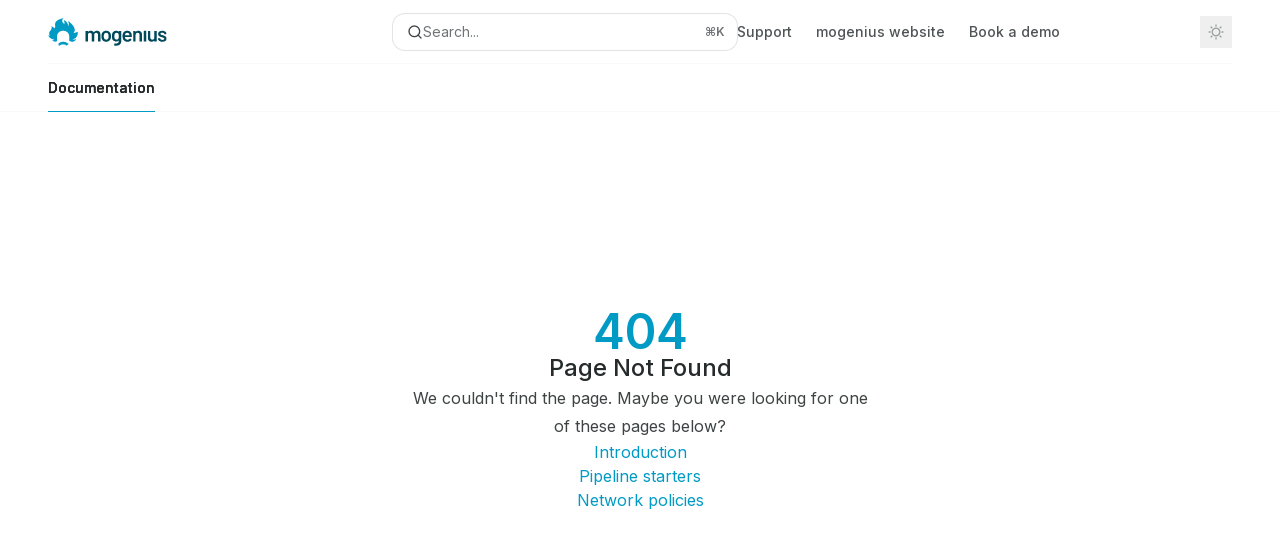

--- FILE ---
content_type: text/html; charset=utf-8
request_url: https://docs.mogenius.com/tutorials/how-to-deploy-saml-jackson
body_size: 23003
content:
<!DOCTYPE html><html lang="en" class="__variable_47c970 __variable_3bbdad dark" data-banner-state="visible" data-page-mode="none"><head><meta charSet="utf-8"/><meta name="viewport" content="width=device-width, initial-scale=1, maximum-scale=1, viewport-fit=cover"/><link rel="preload" href="/mintlify-assets/_next/static/media/bb3ef058b751a6ad-s.p.woff2" as="font" crossorigin="" type="font/woff2"/><link rel="preload" href="/mintlify-assets/_next/static/media/c4b700dcb2187787-s.p.woff2" as="font" crossorigin="" type="font/woff2"/><link rel="preload" href="/mintlify-assets/_next/static/media/e4af272ccee01ff0-s.p.woff2" as="font" crossorigin="" type="font/woff2"/><link rel="preload" as="image" href="https://mintcdn.com/mogenius/DiA015QmNLTTTMJa/logo/logo.svg?fit=max&amp;auto=format&amp;n=DiA015QmNLTTTMJa&amp;q=85&amp;s=b500a6f0e939e9c8d52d3de0b8b252fc"/><link rel="preload" as="image" href="https://mintcdn.com/mogenius/DiA015QmNLTTTMJa/logo/logo_dark.svg?fit=max&amp;auto=format&amp;n=DiA015QmNLTTTMJa&amp;q=85&amp;s=b365fb65402b827944e62e3ca09edb1e"/><link rel="stylesheet" href="/mintlify-assets/_next/static/css/dccf205210740a86.css?dpl=dpl_A4XoVS2JmMSu3dyJXv9VKh2gmgYo" data-precedence="next"/><link rel="stylesheet" href="/mintlify-assets/_next/static/css/9e8832c8599d2dba.css?dpl=dpl_A4XoVS2JmMSu3dyJXv9VKh2gmgYo" data-precedence="next"/><link rel="stylesheet" href="/mintlify-assets/_next/static/css/5b8c8e3125ac4cdb.css?dpl=dpl_A4XoVS2JmMSu3dyJXv9VKh2gmgYo" data-precedence="next"/><link rel="preload" as="script" fetchPriority="low" href="/mintlify-assets/_next/static/chunks/webpack-5b339799fc274785.js?dpl=dpl_A4XoVS2JmMSu3dyJXv9VKh2gmgYo"/><script src="/mintlify-assets/_next/static/chunks/87c73c54-dd8d81ac9604067c.js?dpl=dpl_A4XoVS2JmMSu3dyJXv9VKh2gmgYo" async=""></script><script src="/mintlify-assets/_next/static/chunks/90018-4ca94245f5a6bb9f.js?dpl=dpl_A4XoVS2JmMSu3dyJXv9VKh2gmgYo" async=""></script><script src="/mintlify-assets/_next/static/chunks/main-app-76ddd9525ef90e67.js?dpl=dpl_A4XoVS2JmMSu3dyJXv9VKh2gmgYo" async=""></script><script src="/mintlify-assets/_next/static/chunks/891cff7f-dcf0b8e94fd9e2cd.js?dpl=dpl_A4XoVS2JmMSu3dyJXv9VKh2gmgYo" async=""></script><script src="/mintlify-assets/_next/static/chunks/82431-a3e0a126611457bf.js?dpl=dpl_A4XoVS2JmMSu3dyJXv9VKh2gmgYo" async=""></script><script src="/mintlify-assets/_next/static/chunks/43881-67920a24b626c850.js?dpl=dpl_A4XoVS2JmMSu3dyJXv9VKh2gmgYo" async=""></script><script src="/mintlify-assets/_next/static/chunks/98816-4875194b6205382d.js?dpl=dpl_A4XoVS2JmMSu3dyJXv9VKh2gmgYo" async=""></script><script src="/mintlify-assets/_next/static/chunks/65328-3d54cd12f81740fc.js?dpl=dpl_A4XoVS2JmMSu3dyJXv9VKh2gmgYo" async=""></script><script src="/mintlify-assets/_next/static/chunks/19664-8ce43df6b74bea12.js?dpl=dpl_A4XoVS2JmMSu3dyJXv9VKh2gmgYo" async=""></script><script src="/mintlify-assets/_next/static/chunks/25930-87705195f02d6305.js?dpl=dpl_A4XoVS2JmMSu3dyJXv9VKh2gmgYo" async=""></script><script src="/mintlify-assets/_next/static/chunks/30479-b07fa1b16940be02.js?dpl=dpl_A4XoVS2JmMSu3dyJXv9VKh2gmgYo" async=""></script><script src="/mintlify-assets/_next/static/chunks/app/error-c060937b45dcf8a0.js?dpl=dpl_A4XoVS2JmMSu3dyJXv9VKh2gmgYo" async=""></script><script src="/mintlify-assets/_next/static/chunks/cfdfcc00-442051842d4b5e4f.js?dpl=dpl_A4XoVS2JmMSu3dyJXv9VKh2gmgYo" async=""></script><script src="/mintlify-assets/_next/static/chunks/d30757c7-2d2105da33b688d0.js?dpl=dpl_A4XoVS2JmMSu3dyJXv9VKh2gmgYo" async=""></script><script src="/mintlify-assets/_next/static/chunks/21246-a76922653256bc59.js?dpl=dpl_A4XoVS2JmMSu3dyJXv9VKh2gmgYo" async=""></script><script src="/mintlify-assets/_next/static/chunks/26920-e0ffb490be5c02c6.js?dpl=dpl_A4XoVS2JmMSu3dyJXv9VKh2gmgYo" async=""></script><script src="/mintlify-assets/_next/static/chunks/70523-43da3b59f75962b1.js?dpl=dpl_A4XoVS2JmMSu3dyJXv9VKh2gmgYo" async=""></script><script src="/mintlify-assets/_next/static/chunks/68789-7a4ceb9f7da63351.js?dpl=dpl_A4XoVS2JmMSu3dyJXv9VKh2gmgYo" async=""></script><script src="/mintlify-assets/_next/static/chunks/46431-0613dff9a34a645e.js?dpl=dpl_A4XoVS2JmMSu3dyJXv9VKh2gmgYo" async=""></script><script src="/mintlify-assets/_next/static/chunks/73205-a2c167623badc97e.js?dpl=dpl_A4XoVS2JmMSu3dyJXv9VKh2gmgYo" async=""></script><script src="/mintlify-assets/_next/static/chunks/14224-29dcae034ac2cb69.js?dpl=dpl_A4XoVS2JmMSu3dyJXv9VKh2gmgYo" async=""></script><script src="/mintlify-assets/_next/static/chunks/83667-96d468d2a9e97e66.js?dpl=dpl_A4XoVS2JmMSu3dyJXv9VKh2gmgYo" async=""></script><script src="/mintlify-assets/_next/static/chunks/86707-8bdf972b0fdc7fb1.js?dpl=dpl_A4XoVS2JmMSu3dyJXv9VKh2gmgYo" async=""></script><script src="/mintlify-assets/_next/static/chunks/70254-87be6cf574096155.js?dpl=dpl_A4XoVS2JmMSu3dyJXv9VKh2gmgYo" async=""></script><script src="/mintlify-assets/_next/static/chunks/app/%255Fsites/%5Bsubdomain%5D/(multitenant)/layout-090f2cb34444b56c.js?dpl=dpl_A4XoVS2JmMSu3dyJXv9VKh2gmgYo" async=""></script><script src="/mintlify-assets/_next/static/chunks/app/%255Fsites/%5Bsubdomain%5D/not-found-925637f4ed534041.js?dpl=dpl_A4XoVS2JmMSu3dyJXv9VKh2gmgYo" async=""></script><script src="/mintlify-assets/_next/static/chunks/app/%255Fsites/%5Bsubdomain%5D/error-5170d41fa0805672.js?dpl=dpl_A4XoVS2JmMSu3dyJXv9VKh2gmgYo" async=""></script><script src="/mintlify-assets/_next/static/chunks/25263-fa4095141b09cc5c.js?dpl=dpl_A4XoVS2JmMSu3dyJXv9VKh2gmgYo" async=""></script><script src="/mintlify-assets/_next/static/chunks/21822-e29962918e7d6320.js?dpl=dpl_A4XoVS2JmMSu3dyJXv9VKh2gmgYo" async=""></script><script src="/mintlify-assets/_next/static/chunks/app/%255Fsites/%5Bsubdomain%5D/(multitenant)/%5B%5B...slug%5D%5D/page-bbfa36333df4c4c3.js?dpl=dpl_A4XoVS2JmMSu3dyJXv9VKh2gmgYo" async=""></script><script src="/mintlify-assets/_next/static/chunks/64829-913e347b7ed128d2.js?dpl=dpl_A4XoVS2JmMSu3dyJXv9VKh2gmgYo" async=""></script><script src="/mintlify-assets/_next/static/chunks/app/%255Fsites/%5Bsubdomain%5D/(multitenant)/%40topbar/%5B%5B...slug%5D%5D/page-62e5d8fa611f08b0.js?dpl=dpl_A4XoVS2JmMSu3dyJXv9VKh2gmgYo" async=""></script><meta name="next-size-adjust" content=""/><title>Page Not Found</title><meta name="application-name" content="mogenius Documentation"/><meta name="generator" content="Mintlify"/><meta name="robots" content="noindex, nofollow"/><meta name="msapplication-config" content="/mintlify-assets/_mintlify/favicons/mogenius/cjM9grRbtmCMvy8-/_generated/favicon/browserconfig.xml"/><meta name="apple-mobile-web-app-title" content="mogenius Documentation"/><meta name="msapplication-TileColor" content="#009bc5"/><meta name="mode" content="custom"/><link rel="alternate" type="application/xml" href="/sitemap.xml"/><link rel="apple-touch-icon" href="/mintlify-assets/_mintlify/favicons/mogenius/cjM9grRbtmCMvy8-/_generated/favicon/apple-touch-icon.png" type="image/png" sizes="180x180"/><link rel="icon" href="/mintlify-assets/_mintlify/favicons/mogenius/cjM9grRbtmCMvy8-/_generated/favicon/favicon-16x16.png" type="image/png" sizes="16x16" media="(prefers-color-scheme: light)"/><link rel="icon" href="/mintlify-assets/_mintlify/favicons/mogenius/cjM9grRbtmCMvy8-/_generated/favicon/favicon-32x32.png" type="image/png" sizes="32x32" media="(prefers-color-scheme: light)"/><link rel="shortcut icon" href="/mintlify-assets/_mintlify/favicons/mogenius/cjM9grRbtmCMvy8-/_generated/favicon/favicon.ico" type="image/x-icon" media="(prefers-color-scheme: light)"/><link rel="icon" href="/mintlify-assets/_mintlify/favicons/mogenius/cjM9grRbtmCMvy8-/_generated/favicon-dark/favicon-16x16.png" type="image/png" sizes="16x16" media="(prefers-color-scheme: dark)"/><link rel="icon" href="/mintlify-assets/_mintlify/favicons/mogenius/cjM9grRbtmCMvy8-/_generated/favicon-dark/favicon-32x32.png" type="image/png" sizes="32x32" media="(prefers-color-scheme: dark)"/><link rel="shortcut icon" href="/mintlify-assets/_mintlify/favicons/mogenius/cjM9grRbtmCMvy8-/_generated/favicon-dark/favicon.ico" type="image/x-icon" media="(prefers-color-scheme: dark)"/><link rel="preload" href="https://d4tuoctqmanu0.cloudfront.net/katex.min.css" as="style"/><script type="text/javascript">(function(a,b){try{let c=document.getElementById("banner")?.innerText;if(c){for(let d=0;d<localStorage.length;d++){let e=localStorage.key(d);if(e?.endsWith(a)&&localStorage.getItem(e)===c)return void document.documentElement.setAttribute(b,"hidden")}document.documentElement.setAttribute(b,"visible");return}for(let c=0;c<localStorage.length;c++){let d=localStorage.key(c);if(d?.endsWith(a)&&localStorage.getItem(d))return void document.documentElement.setAttribute(b,"hidden")}document.documentElement.setAttribute(b,"visible")}catch(a){document.documentElement.setAttribute(b,"hidden")}})(
  "bannerDismissed",
  "data-banner-state",
)</script><script src="/mintlify-assets/_next/static/chunks/polyfills-42372ed130431b0a.js?dpl=dpl_A4XoVS2JmMSu3dyJXv9VKh2gmgYo" noModule=""></script></head><body><div hidden=""><!--$--><!--/$--></div><script>((a,b,c,d,e,f,g,h)=>{let i=document.documentElement,j=["light","dark"];function k(b){var c;(Array.isArray(a)?a:[a]).forEach(a=>{let c="class"===a,d=c&&f?e.map(a=>f[a]||a):e;c?(i.classList.remove(...d),i.classList.add(f&&f[b]?f[b]:b)):i.setAttribute(a,b)}),c=b,h&&j.includes(c)&&(i.style.colorScheme=c)}if(d)k(d);else try{let a=localStorage.getItem(b)||c,d=g&&"system"===a?window.matchMedia("(prefers-color-scheme: dark)").matches?"dark":"light":a;k(d)}catch(a){}})("class","isDarkMode","system",null,["dark","light","true","false","system"],{"true":"dark","false":"light","dark":"dark","light":"light"},true,true)</script><script>(self.__next_s=self.__next_s||[]).push([0,{"children":"(function j(a,b,c,d,e){try{let f,g,h=[];try{h=window.location.pathname.split(\"/\").filter(a=>\"\"!==a&&\"global\"!==a).slice(0,2)}catch{h=[]}let i=h.find(a=>c.includes(a)),j=[];for(let c of(i?j.push(i):j.push(b),j.push(\"global\"),j)){if(!c)continue;let b=a[c];if(b?.content){f=b.content,g=c;break}}if(!f)return void document.documentElement.setAttribute(d,\"hidden\");let k=!0,l=0;for(;l<localStorage.length;){let a=localStorage.key(l);if(l++,!a?.endsWith(e))continue;let b=localStorage.getItem(a);if(b&&b===f){k=!1;break}g&&(a.startsWith(`lang:${g}_`)||!a.startsWith(\"lang:\"))&&(localStorage.removeItem(a),l--)}document.documentElement.setAttribute(d,k?\"visible\":\"hidden\")}catch(a){console.error(a),document.documentElement.setAttribute(d,\"hidden\")}})(\n  {},\n  \"en\",\n  [],\n  \"data-banner-state\",\n  \"bannerDismissed\",\n)","id":"_mintlify-banner-script"}])</script><style>:root {
    --primary: 0 155 197;
    --primary-light: 0 155 197;
    --primary-dark: 0 182 232;
    --tooltip-foreground: 255 255 255;
    --background-light: 255 255 255;
    --background-dark: 9 12 15;
    --gray-50: 242 247 248;
    --gray-100: 238 242 244;
    --gray-200: 222 227 228;
    --gray-300: 206 210 212;
    --gray-400: 158 163 164;
    --gray-500: 111 116 118;
    --gray-600: 79 84 86;
    --gray-700: 62 67 68;
    --gray-800: 37 42 43;
    --gray-900: 22 27 28;
    --gray-950: 10 14 16;
  }</style><script type="text/javascript">
          (function() {
            function loadKatex() {
              const link = document.querySelector('link[href="https://d4tuoctqmanu0.cloudfront.net/katex.min.css"]');
              if (link) link.rel = 'stylesheet';
            }
            if (document.readyState === 'loading') {
              document.addEventListener('DOMContentLoaded', loadKatex);
            } else {
              loadKatex();
            }
          })();
        </script><div class="relative antialiased text-gray-500 dark:text-gray-400"><script>(self.__next_s=self.__next_s||[]).push([0,{"suppressHydrationWarning":true,"children":"(function(a,b,c,d){var e;let f,g=\"mint\"===d||\"linden\"===d?\"sidebar\":\"sidebar-content\",h=(e=d,f=\"navbar-transition\",\"maple\"===e&&(f+=\"-maple\"),\"willow\"===e&&(f+=\"-willow\"),f);function i(){document.documentElement.classList.add(\"lg:[--scroll-mt:9.5rem]\")}function j(a){document.getElementById(g)?.style.setProperty(\"top\",`${a}rem`)}function k(a){document.getElementById(g)?.style.setProperty(\"height\",`calc(100vh - ${a}rem)`)}function l(a,b){!a&&b||a&&!b?(i(),document.documentElement.classList.remove(\"lg:[--scroll-mt:12rem]\")):a&&b&&(document.documentElement.classList.add(\"lg:[--scroll-mt:12rem]\"),document.documentElement.classList.remove(\"lg:[--scroll-mt:9.5rem]\"))}let m=document.documentElement.getAttribute(\"data-banner-state\"),n=null!=m?\"visible\"===m:b;switch(d){case\"mint\":j(c),l(a,n);break;case\"palm\":case\"aspen\":j(c),k(c),l(a,n);break;case\"linden\":j(c),n&&i();break;case\"almond\":document.documentElement.style.setProperty(\"--scroll-mt\",\"2.5rem\"),j(c),k(c)}let o=function(){let a=document.createElement(\"style\");return a.appendChild(document.createTextNode(\"*,*::before,*::after{-webkit-transition:none!important;-moz-transition:none!important;-o-transition:none!important;-ms-transition:none!important;transition:none!important}\")),document.head.appendChild(a),function(){window.getComputedStyle(document.body),setTimeout(()=>{document.head.removeChild(a)},1)}}();(\"requestAnimationFrame\"in globalThis?requestAnimationFrame:setTimeout)(()=>{let a;a=!1,a=window.scrollY>50,document.getElementById(h)?.setAttribute(\"data-is-opaque\",`${!!a}`),o()})})(\n  true,\n  false,\n  (function m(a,b,c){let d=document.documentElement.getAttribute(\"data-banner-state\"),e=2.5*!!(null!=d?\"visible\"===d:b),f=3*!!a,g=4,h=e+g+f;switch(c){case\"mint\":case\"palm\":break;case\"aspen\":f=2.5*!!a,g=3.5,h=e+f+g;break;case\"linden\":g=4,h=e+g;break;case\"almond\":g=3.5,h=e+g}return h})(true, false, \"mint\"),\n  \"mint\",\n)","id":"_mintlify-scroll-top-script"}])</script><a href="#content-area" class="sr-only focus:not-sr-only focus:fixed focus:top-2 focus:left-2 focus:z-50 focus:p-2 focus:text-sm focus:bg-background-light dark:focus:bg-background-dark focus:rounded-md focus:outline-primary dark:focus:outline-primary-light">Skip to main content</a><div class="max-lg:contents lg:flex lg:w-full"><div class="max-lg:contents lg:flex-1 lg:min-w-0 lg:overflow-x-clip"><div id="navbar" class="z-30 fixed lg:sticky top-0 w-full peer is-custom peer is-not-center peer is-not-wide peer is-not-frame"><div id="navbar-transition" class="absolute w-full h-full backdrop-blur flex-none transition-colors duration-500 border-b border-gray-500/5 dark:border-gray-300/[0.06] data-[is-opaque=true]:bg-background-light data-[is-opaque=true]:supports-backdrop-blur:bg-background-light/95 data-[is-opaque=true]:dark:bg-background-dark/75 data-[is-opaque=false]:supports-backdrop-blur:bg-background-light/60 data-[is-opaque=false]:dark:bg-transparent" data-is-opaque="false"></div><div class="max-w-8xl mx-auto relative"><div><div class="relative"><div class="flex items-center lg:px-12 h-16 min-w-0 mx-4 lg:mx-0"><div class="h-full relative flex-1 flex items-center gap-x-4 min-w-0 border-b border-gray-500/5 dark:border-gray-300/[0.06]"><div class="flex-1 flex items-center gap-x-4"><a class="" href="/"><span class="sr-only">mogenius Documentation<!-- --> home page</span><img class="nav-logo w-auto h-7 relative object-contain block dark:hidden" src="https://mintcdn.com/mogenius/DiA015QmNLTTTMJa/logo/logo.svg?fit=max&amp;auto=format&amp;n=DiA015QmNLTTTMJa&amp;q=85&amp;s=b500a6f0e939e9c8d52d3de0b8b252fc" alt="light logo"/><img class="nav-logo w-auto h-7 relative object-contain hidden dark:block" src="https://mintcdn.com/mogenius/DiA015QmNLTTTMJa/logo/logo_dark.svg?fit=max&amp;auto=format&amp;n=DiA015QmNLTTTMJa&amp;q=85&amp;s=b365fb65402b827944e62e3ca09edb1e" alt="dark logo"/></a><div class="hidden lg:flex items-center gap-x-2"></div></div><div class="relative hidden lg:flex items-center flex-1 z-20 justify-center"><button type="button" class="flex pointer-events-auto rounded-xl w-full items-center text-sm leading-6 h-9 pl-3.5 pr-3 text-gray-500 dark:text-white/50 bg-background-light dark:bg-background-dark dark:brightness-[1.1] dark:ring-1 dark:hover:brightness-[1.25] ring-1 ring-gray-400/30 hover:ring-gray-600/30 dark:ring-gray-600/30 dark:hover:ring-gray-500/30 justify-between truncate gap-2 min-w-[43px]" id="search-bar-entry" aria-label="Open search"><div class="flex items-center gap-2 min-w-[42px]"><svg xmlns="http://www.w3.org/2000/svg" width="16" height="16" viewBox="0 0 24 24" fill="none" stroke="currentColor" stroke-width="2" stroke-linecap="round" stroke-linejoin="round" class="lucide lucide-search min-w-4 flex-none text-gray-700 hover:text-gray-800 dark:text-gray-400 hover:dark:text-gray-200"><circle cx="11" cy="11" r="8"></circle><path d="m21 21-4.3-4.3"></path></svg><div class="truncate min-w-0">Search...</div></div><span class="flex-none text-xs font-semibold">⌘<!-- -->K</span></button></div><div class="flex-1 relative hidden lg:flex items-center ml-auto justify-end space-x-4"><nav class="text-sm"><ul class="flex space-x-6 items-center"><li class="navbar-link"><a href="/cdn-cgi/l/email-protection#52212722223d2026123f3d35373c3b27217c313d3f" class="flex items-center gap-1.5 whitespace-nowrap font-medium text-gray-600 hover:text-gray-900 dark:text-gray-400 dark:hover:text-gray-300" target="_blank">Support</a></li><li class="navbar-link"><a href="https://mogenius.com" class="flex items-center gap-1.5 whitespace-nowrap font-medium text-gray-600 hover:text-gray-900 dark:text-gray-400 dark:hover:text-gray-300" target="_blank">mogenius website</a></li><li class="navbar-link"><a href="https://mogenius.com/contact/get-in-touch" class="flex items-center gap-1.5 whitespace-nowrap font-medium text-gray-600 hover:text-gray-900 dark:text-gray-400 dark:hover:text-gray-300" target="_blank">Book a demo</a></li><li class="block lg:hidden"><a class="flex items-center gap-1.5 whitespace-nowrap font-medium text-gray-600 hover:text-gray-900 dark:text-gray-400 dark:hover:text-gray-300" href="https://app.mogenius.com">Sign up</a></li><li class="whitespace-nowrap hidden lg:flex" id="topbar-cta-button"><a target="_blank" class="group px-4 py-1.5 relative inline-flex items-center text-sm font-medium" href="https://app.mogenius.com"><span class="absolute inset-0 bg-primary-dark rounded-xl group-hover:opacity-[0.9]"></span><div class="mr-0.5 space-x-2.5 flex items-center"><span class="z-10 text-white">Sign up</span><svg width="3" height="24" viewBox="0 -9 3 24" class="h-5 rotate-0 overflow-visible text-white/90"><path d="M0 0L3 3L0 6" fill="none" stroke="currentColor" stroke-width="1.5" stroke-linecap="round"></path></svg></div></a></li></ul></nav><div class="flex items-center"><button class="group p-2 flex items-center justify-center" aria-label="Toggle dark mode"><svg width="16" height="16" viewBox="0 0 16 16" fill="none" stroke="currentColor" xmlns="http://www.w3.org/2000/svg" class="h-4 w-4 block text-gray-400 dark:hidden group-hover:text-gray-600"><g clip-path="url(#clip0_2880_7340)"><path d="M8 1.11133V2.00022" stroke-width="1.5" stroke-linecap="round" stroke-linejoin="round"></path><path d="M12.8711 3.12891L12.2427 3.75735" stroke-width="1.5" stroke-linecap="round" stroke-linejoin="round"></path><path d="M14.8889 8H14" stroke-width="1.5" stroke-linecap="round" stroke-linejoin="round"></path><path d="M12.8711 12.8711L12.2427 12.2427" stroke-width="1.5" stroke-linecap="round" stroke-linejoin="round"></path><path d="M8 14.8889V14" stroke-width="1.5" stroke-linecap="round" stroke-linejoin="round"></path><path d="M3.12891 12.8711L3.75735 12.2427" stroke-width="1.5" stroke-linecap="round" stroke-linejoin="round"></path><path d="M1.11133 8H2.00022" stroke-width="1.5" stroke-linecap="round" stroke-linejoin="round"></path><path d="M3.12891 3.12891L3.75735 3.75735" stroke-width="1.5" stroke-linecap="round" stroke-linejoin="round"></path><path d="M8.00043 11.7782C10.0868 11.7782 11.7782 10.0868 11.7782 8.00043C11.7782 5.91402 10.0868 4.22266 8.00043 4.22266C5.91402 4.22266 4.22266 5.91402 4.22266 8.00043C4.22266 10.0868 5.91402 11.7782 8.00043 11.7782Z" stroke-width="1.5" stroke-linecap="round" stroke-linejoin="round"></path></g><defs><clipPath id="clip0_2880_7340"><rect width="16" height="16" fill="white"></rect></clipPath></defs></svg><svg xmlns="http://www.w3.org/2000/svg" width="24" height="24" viewBox="0 0 24 24" fill="none" stroke="currentColor" stroke-width="2" stroke-linecap="round" stroke-linejoin="round" class="lucide lucide-moon h-4 w-4 hidden dark:block text-gray-500 dark:group-hover:text-gray-300"><path d="M12 3a6 6 0 0 0 9 9 9 9 0 1 1-9-9Z"></path></svg></button></div></div><div class="flex lg:hidden items-center gap-3"><button type="button" class="text-gray-500 w-8 h-8 flex items-center justify-center hover:text-gray-600 dark:text-gray-400 dark:hover:text-gray-300" id="search-bar-entry-mobile" aria-label="Open search"><span class="sr-only">Search...</span><svg class="h-4 w-4 bg-gray-500 dark:bg-gray-400 hover:bg-gray-600 dark:hover:bg-gray-300" style="-webkit-mask-image:url(https://d3gk2c5xim1je2.cloudfront.net/v7.1.0/solid/magnifying-glass.svg);-webkit-mask-repeat:no-repeat;-webkit-mask-position:center;mask-image:url(https://d3gk2c5xim1je2.cloudfront.net/v7.1.0/solid/magnifying-glass.svg);mask-repeat:no-repeat;mask-position:center"></svg></button><button aria-label="More actions" class="h-7 w-5 flex items-center justify-end"><svg class="h-4 w-4 bg-gray-500 dark:bg-gray-400 hover:bg-gray-600 dark:hover:bg-gray-300" style="-webkit-mask-image:url(https://d3gk2c5xim1je2.cloudfront.net/v7.1.0/solid/ellipsis-vertical.svg);-webkit-mask-repeat:no-repeat;-webkit-mask-position:center;mask-image:url(https://d3gk2c5xim1je2.cloudfront.net/v7.1.0/solid/ellipsis-vertical.svg);mask-repeat:no-repeat;mask-position:center"></svg></button></div></div></div><button type="button" class="flex items-center h-14 py-4 px-5 lg:hidden focus:outline-0 w-full text-left"><div class="text-gray-500 hover:text-gray-600 dark:text-gray-400 dark:hover:text-gray-300"><span class="sr-only">Navigation</span><svg class="h-4" fill="currentColor" xmlns="http://www.w3.org/2000/svg" viewBox="0 0 448 512"><path d="M0 96C0 78.3 14.3 64 32 64H416c17.7 0 32 14.3 32 32s-14.3 32-32 32H32C14.3 128 0 113.7 0 96zM0 256c0-17.7 14.3-32 32-32H416c17.7 0 32 14.3 32 32s-14.3 32-32 32H32c-17.7 0-32-14.3-32-32zM448 416c0 17.7-14.3 32-32 32H32c-17.7 0-32-14.3-32-32s14.3-32 32-32H416c17.7 0 32 14.3 32 32z"></path></svg></div><div class="ml-4 flex text-sm leading-6 whitespace-nowrap min-w-0 space-x-3 overflow-hidden"><div class="font-semibold text-gray-900 truncate dark:text-gray-200 min-w-0 flex-1">Page Not Found</div></div></button></div><div class="hidden lg:flex px-12 h-12"><div class="nav-tabs h-full flex text-sm gap-x-6"><a class="link nav-tabs-item group relative h-full gap-2 flex items-center font-medium hover:text-gray-800 dark:hover:text-gray-300 text-gray-800 dark:text-gray-200 [text-shadow:-0.2px_0_0_currentColor,0.2px_0_0_currentColor]" href="/introduction">Documentation<div class="absolute bottom-0 h-[1.5px] w-full left-0 bg-primary dark:bg-primary-light"></div></a></div></div></div></div><span hidden="" style="position:fixed;top:1px;left:1px;width:1px;height:0;padding:0;margin:-1px;overflow:hidden;clip:rect(0, 0, 0, 0);white-space:nowrap;border-width:0;display:none"></span></div><div class="peer-[.is-not-center]:max-w-8xl peer-[.is-center]:max-w-3xl peer-[.is-not-custom]:px-4 peer-[.is-not-custom]:mx-auto peer-[.is-not-custom]:lg:px-8 peer-[.is-wide]:[&amp;&gt;div:last-child]:max-w-6xl peer-[.is-custom]:contents peer-[.is-custom]:[&amp;&gt;div:first-child]:!hidden peer-[.is-custom]:[&amp;&gt;div:first-child]:sm:!hidden peer-[.is-custom]:[&amp;&gt;div:first-child]:md:!hidden peer-[.is-custom]:[&amp;&gt;div:first-child]:lg:!hidden peer-[.is-custom]:[&amp;&gt;div:first-child]:xl:!hidden peer-[.is-center]:[&amp;&gt;div:first-child]:!hidden peer-[.is-center]:[&amp;&gt;div:first-child]:sm:!hidden peer-[.is-center]:[&amp;&gt;div:first-child]:md:!hidden peer-[.is-center]:[&amp;&gt;div:first-child]:lg:!hidden peer-[.is-center]:[&amp;&gt;div:first-child]:xl:!hidden"><div class="z-20 hidden lg:block fixed bottom-0 right-auto w-[18rem]" id="sidebar" style="top:7rem"><div class="absolute inset-0 z-10 stable-scrollbar-gutter overflow-auto pr-8 pb-10" id="sidebar-content"><div class="relative lg:text-sm lg:leading-6"><div class="sticky top-0 h-8 z-10 bg-gradient-to-b from-background-light dark:from-background-dark"></div><div id="navigation-items"><ul class="list-none"><li class="list-none"><a href="https://mogenius.com/blog" target="_blank" rel="noreferrer" class="link nav-anchor ml-4 group flex items-center lg:text-sm lg:leading-6 mb-5 sm:mb-4 font-medium outline-offset-4 text-gray-600 hover:text-gray-900 dark:text-gray-400 dark:hover:text-gray-300"><div class="mr-4 rounded-md p-1 text-gray-400 dark:text-white/50 dark:bg-background-dark dark:brightness-[1.35] dark:ring-1 dark:hover:brightness-150 group-hover:brightness-100 group-hover:ring-0 ring-1 ring-gray-950/[0.07] dark:ring-gray-700/40"><svg class="h-4 w-4 secondary-opacity group-hover:fill-primary-dark group-hover:bg-white bg-gray-400 dark:bg-gray-500" style="-webkit-mask-image:url(https://d3gk2c5xim1je2.cloudfront.net/v7.1.0/duotone/newspaper.svg);-webkit-mask-repeat:no-repeat;-webkit-mask-position:center;mask-image:url(https://d3gk2c5xim1je2.cloudfront.net/v7.1.0/duotone/newspaper.svg);mask-repeat:no-repeat;mask-position:center"></svg></div>Blog</a></li></ul><div class="mt-6 lg:mt-8"><div class="sidebar-group-header flex items-center gap-2.5 pl-4 mb-3.5 lg:mb-2.5 font-semibold text-gray-900 dark:text-gray-200"><h5 id="sidebar-title">Get Started</h5></div><ul id="sidebar-group" class="sidebar-group space-y-px"><li id="/introduction" class="relative scroll-m-4 first:scroll-m-20" data-title="Introduction"><a class="group flex items-center pr-3 py-1.5 cursor-pointer gap-x-3 text-left break-words hyphens-auto rounded-xl w-full outline-offset-[-1px] hover:bg-gray-600/5 dark:hover:bg-gray-200/5 text-gray-700 hover:text-gray-900 dark:text-gray-400 dark:hover:text-gray-300" style="padding-left:1rem" href="/introduction"><div class="flex-1 flex items-center space-x-2.5"><div class="">Introduction</div></div></a></li><li id="/overview/quickstart" class="relative scroll-m-4 first:scroll-m-20" data-title="Quickstart"><a class="group flex items-center pr-3 py-1.5 cursor-pointer gap-x-3 text-left break-words hyphens-auto rounded-xl w-full outline-offset-[-1px] hover:bg-gray-600/5 dark:hover:bg-gray-200/5 text-gray-700 hover:text-gray-900 dark:text-gray-400 dark:hover:text-gray-300" style="padding-left:1rem" href="/overview/quickstart"><div class="flex-1 flex items-center space-x-2.5"><div class="">Quickstart</div></div></a></li><li id="/overview/demo-organization" class="relative scroll-m-4 first:scroll-m-20" data-title="Demo organization"><a class="group flex items-center pr-3 py-1.5 cursor-pointer gap-x-3 text-left rounded-xl w-full outline-offset-[-1px] hover:bg-gray-600/5 dark:hover:bg-gray-200/5 text-gray-700 hover:text-gray-900 dark:text-gray-400 dark:hover:text-gray-300" style="padding-left:1rem" href="/overview/demo-organization"><div class="flex-1 flex items-center space-x-2.5"><div class="">Demo organization</div></div></a></li><li id="/overview/basic-concepts" class="relative scroll-m-4 first:scroll-m-20" data-title="Basic concepts"><a class="group flex items-center pr-3 py-1.5 cursor-pointer gap-x-3 text-left rounded-xl w-full outline-offset-[-1px] hover:bg-gray-600/5 dark:hover:bg-gray-200/5 text-gray-700 hover:text-gray-900 dark:text-gray-400 dark:hover:text-gray-300" style="padding-left:1rem" href="/overview/basic-concepts"><div class="flex-1 flex items-center space-x-2.5"><div class="">Basic concepts</div></div></a></li><li id="/overview/how-mogenius-works" class="relative scroll-m-4 first:scroll-m-20" data-title="How mogenius works"><a class="group flex items-center pr-3 py-1.5 cursor-pointer gap-x-3 text-left rounded-xl w-full outline-offset-[-1px] hover:bg-gray-600/5 dark:hover:bg-gray-200/5 text-gray-700 hover:text-gray-900 dark:text-gray-400 dark:hover:text-gray-300" style="padding-left:1rem" href="/overview/how-mogenius-works"><div class="flex-1 flex items-center space-x-2.5"><div class="">How mogenius works</div></div></a></li><li id="/overview/plans-pricing" class="relative scroll-m-4 first:scroll-m-20" data-title="Plans pricing"><a class="group flex items-center pr-3 py-1.5 cursor-pointer gap-x-3 text-left rounded-xl w-full outline-offset-[-1px] hover:bg-gray-600/5 dark:hover:bg-gray-200/5 text-gray-700 hover:text-gray-900 dark:text-gray-400 dark:hover:text-gray-300" style="padding-left:1rem" href="/overview/plans-pricing"><div class="flex-1 flex items-center space-x-2.5"><div class="">Plans pricing</div></div></a></li><li id="/overview/help-and-feedback" class="relative scroll-m-4 first:scroll-m-20" data-title="Help and feedback"><a class="group flex items-center pr-3 py-1.5 cursor-pointer gap-x-3 text-left rounded-xl w-full outline-offset-[-1px] hover:bg-gray-600/5 dark:hover:bg-gray-200/5 text-gray-700 hover:text-gray-900 dark:text-gray-400 dark:hover:text-gray-300" style="padding-left:1rem" href="/overview/help-and-feedback"><div class="flex-1 flex items-center space-x-2.5"><div class="">Help and feedback</div></div></a></li><li id="/overview/release-notes" class="relative scroll-m-4 first:scroll-m-20" data-title="Release notes"><a class="group flex items-center pr-3 py-1.5 cursor-pointer gap-x-3 text-left rounded-xl w-full outline-offset-[-1px] hover:bg-gray-600/5 dark:hover:bg-gray-200/5 text-gray-700 hover:text-gray-900 dark:text-gray-400 dark:hover:text-gray-300" style="padding-left:1rem" href="/overview/release-notes"><div class="flex-1 flex items-center space-x-2.5"><div class="">Release notes</div></div></a></li></ul></div><div class="mt-6 lg:mt-8"><div class="sidebar-group-header flex items-center gap-2.5 pl-4 mb-3.5 lg:mb-2.5 font-semibold text-gray-900 dark:text-gray-200"><h5 id="sidebar-title">Setup &amp; Administration</h5></div><ul id="sidebar-group" class="sidebar-group space-y-px"><li id="/cluster-management/installing-the-mogenius-operator" class="relative scroll-m-4 first:scroll-m-20" data-title="Installing the mogenius operator"><a class="group flex items-center pr-3 py-1.5 cursor-pointer gap-x-3 text-left rounded-xl w-full outline-offset-[-1px] hover:bg-gray-600/5 dark:hover:bg-gray-200/5 text-gray-700 hover:text-gray-900 dark:text-gray-400 dark:hover:text-gray-300" style="padding-left:1rem" href="/cluster-management/installing-the-mogenius-operator"><div class="flex-1 flex items-center space-x-2.5"><div class="">Installing the mogenius operator</div></div></a></li><li id="/cluster-management/cluster-settings" class="relative scroll-m-4 first:scroll-m-20" data-title="Cluster settings"><a class="group flex items-center pr-3 py-1.5 cursor-pointer gap-x-3 text-left rounded-xl w-full outline-offset-[-1px] hover:bg-gray-600/5 dark:hover:bg-gray-200/5 text-gray-700 hover:text-gray-900 dark:text-gray-400 dark:hover:text-gray-300" style="padding-left:1rem" href="/cluster-management/cluster-settings"><div class="flex-1 flex items-center space-x-2.5"><div class="">Cluster settings</div></div></a></li><li id="/cluster-management/kubernetes-workloads" class="relative scroll-m-4 first:scroll-m-20" data-title="Kubernetes workloads"><a class="group flex items-center pr-3 py-1.5 cursor-pointer gap-x-3 text-left rounded-xl w-full outline-offset-[-1px] hover:bg-gray-600/5 dark:hover:bg-gray-200/5 text-gray-700 hover:text-gray-900 dark:text-gray-400 dark:hover:text-gray-300" style="padding-left:1rem" href="/cluster-management/kubernetes-workloads"><div class="flex-1 flex items-center space-x-2.5"><div class="">Kubernetes workloads</div></div></a></li><li id="/cluster-management/gitops" class="relative scroll-m-4 first:scroll-m-20" data-title="GitOps"><a class="group flex items-center pr-3 py-1.5 cursor-pointer gap-x-3 text-left break-words hyphens-auto rounded-xl w-full outline-offset-[-1px] hover:bg-gray-600/5 dark:hover:bg-gray-200/5 text-gray-700 hover:text-gray-900 dark:text-gray-400 dark:hover:text-gray-300" style="padding-left:1rem" href="/cluster-management/gitops"><div class="flex-1 flex items-center space-x-2.5"><div class="">GitOps</div></div></a></li><li id="/cluster-management/audit-log" class="relative scroll-m-4 first:scroll-m-20" data-title="Audit log"><a class="group flex items-center pr-3 py-1.5 cursor-pointer gap-x-3 text-left rounded-xl w-full outline-offset-[-1px] hover:bg-gray-600/5 dark:hover:bg-gray-200/5 text-gray-700 hover:text-gray-900 dark:text-gray-400 dark:hover:text-gray-300" style="padding-left:1rem" href="/cluster-management/audit-log"><div class="flex-1 flex items-center space-x-2.5"><div class="">Audit log</div></div></a></li><li id="/cluster-management/network-policies" class="relative scroll-m-4 first:scroll-m-20" data-title="Network policies"><a class="group flex items-center pr-3 py-1.5 cursor-pointer gap-x-3 text-left rounded-xl w-full outline-offset-[-1px] hover:bg-gray-600/5 dark:hover:bg-gray-200/5 text-gray-700 hover:text-gray-900 dark:text-gray-400 dark:hover:text-gray-300" style="padding-left:1rem" href="/cluster-management/network-policies"><div class="flex-1 flex items-center space-x-2.5"><div class="">Network policies</div></div></a></li><li id="/cluster-management/active-cluster-sync" class="relative scroll-m-4 first:scroll-m-20" data-title="Active cluster sync"><a class="group flex items-center pr-3 py-1.5 cursor-pointer gap-x-3 text-left rounded-xl w-full outline-offset-[-1px] hover:bg-gray-600/5 dark:hover:bg-gray-200/5 text-gray-700 hover:text-gray-900 dark:text-gray-400 dark:hover:text-gray-300" style="padding-left:1rem" href="/cluster-management/active-cluster-sync"><div class="flex-1 flex items-center space-x-2.5"><div class="">Active cluster sync</div></div></a></li><li id="/cluster-management/update-and-uninstall" class="relative scroll-m-4 first:scroll-m-20" data-title="Update and uninstall"><a class="group flex items-center pr-3 py-1.5 cursor-pointer gap-x-3 text-left rounded-xl w-full outline-offset-[-1px] hover:bg-gray-600/5 dark:hover:bg-gray-200/5 text-gray-700 hover:text-gray-900 dark:text-gray-400 dark:hover:text-gray-300" style="padding-left:1rem" href="/cluster-management/update-and-uninstall"><div class="flex-1 flex items-center space-x-2.5"><div class="">Update and uninstall</div></div></a></li><li id="/cluster-management/troubleshooting-clusters" class="relative scroll-m-4 first:scroll-m-20" data-title="Troubleshooting clusters"><a class="group flex items-center pr-3 py-1.5 cursor-pointer gap-x-3 text-left rounded-xl w-full outline-offset-[-1px] hover:bg-gray-600/5 dark:hover:bg-gray-200/5 text-gray-700 hover:text-gray-900 dark:text-gray-400 dark:hover:text-gray-300" style="padding-left:1rem" href="/cluster-management/troubleshooting-clusters"><div class="flex-1 flex items-center space-x-2.5"><div class="">Troubleshooting clusters</div></div></a></li><li id="/cluster-management/managed-clusters" class="relative scroll-m-4 first:scroll-m-20" data-title="Managed clusters"><a class="group flex items-center pr-3 py-1.5 cursor-pointer gap-x-3 text-left rounded-xl w-full outline-offset-[-1px] hover:bg-gray-600/5 dark:hover:bg-gray-200/5 text-gray-700 hover:text-gray-900 dark:text-gray-400 dark:hover:text-gray-300" style="padding-left:1rem" href="/cluster-management/managed-clusters"><div class="flex-1 flex items-center space-x-2.5"><div class="">Managed clusters</div></div></a></li><li id="/cluster-management/single-sign-on" class="relative scroll-m-4 first:scroll-m-20" data-title="Single sign on"><a class="group flex items-center pr-3 py-1.5 cursor-pointer gap-x-3 text-left rounded-xl w-full outline-offset-[-1px] hover:bg-gray-600/5 dark:hover:bg-gray-200/5 text-gray-700 hover:text-gray-900 dark:text-gray-400 dark:hover:text-gray-300" style="padding-left:1rem" href="/cluster-management/single-sign-on"><div class="flex-1 flex items-center space-x-2.5"><div class="">Single sign on</div></div></a></li><li id="/cluster-management/self-hosted" class="relative scroll-m-4 first:scroll-m-20" data-title="Self hosted"><a class="group flex items-center pr-3 py-1.5 cursor-pointer gap-x-3 text-left rounded-xl w-full outline-offset-[-1px] hover:bg-gray-600/5 dark:hover:bg-gray-200/5 text-gray-700 hover:text-gray-900 dark:text-gray-400 dark:hover:text-gray-300" style="padding-left:1rem" href="/cluster-management/self-hosted"><div class="flex-1 flex items-center space-x-2.5"><div class="">Self hosted</div></div></a></li></ul></div><div class="mt-6 lg:mt-8"><div class="sidebar-group-header flex items-center gap-2.5 pl-4 mb-3.5 lg:mb-2.5 font-semibold text-gray-900 dark:text-gray-200"><h5 id="sidebar-title">Workspaces</h5></div><ul id="sidebar-group" class="sidebar-group space-y-px"><li id="/workspaces/creating-workspaces" class="relative scroll-m-4 first:scroll-m-20" data-title="Creating workspaces"><a class="group flex items-center pr-3 py-1.5 cursor-pointer gap-x-3 text-left rounded-xl w-full outline-offset-[-1px] hover:bg-gray-600/5 dark:hover:bg-gray-200/5 text-gray-700 hover:text-gray-900 dark:text-gray-400 dark:hover:text-gray-300" style="padding-left:1rem" href="/workspaces/creating-workspaces"><div class="flex-1 flex items-center space-x-2.5"><div class="">Creating workspaces</div></div></a></li><li id="/workspaces/workspace-dashboard" class="relative scroll-m-4 first:scroll-m-20" data-title="Workspace dashboard"><a class="group flex items-center pr-3 py-1.5 cursor-pointer gap-x-3 text-left rounded-xl w-full outline-offset-[-1px] hover:bg-gray-600/5 dark:hover:bg-gray-200/5 text-gray-700 hover:text-gray-900 dark:text-gray-400 dark:hover:text-gray-300" style="padding-left:1rem" href="/workspaces/workspace-dashboard"><div class="flex-1 flex items-center space-x-2.5"><div class="">Workspace dashboard</div></div></a></li><li id="/workspaces/resources" class="relative scroll-m-4 first:scroll-m-20" data-title="Resources"><a class="group flex items-center pr-3 py-1.5 cursor-pointer gap-x-3 text-left break-words hyphens-auto rounded-xl w-full outline-offset-[-1px] hover:bg-gray-600/5 dark:hover:bg-gray-200/5 text-gray-700 hover:text-gray-900 dark:text-gray-400 dark:hover:text-gray-300" style="padding-left:1rem" href="/workspaces/resources"><div class="flex-1 flex items-center space-x-2.5"><div class="">Resources</div></div></a></li><li id="/workspaces/service-status-and-errors" class="relative scroll-m-4 first:scroll-m-20" data-title="Service status and errors"><a class="group flex items-center pr-3 py-1.5 cursor-pointer gap-x-3 text-left rounded-xl w-full outline-offset-[-1px] hover:bg-gray-600/5 dark:hover:bg-gray-200/5 text-gray-700 hover:text-gray-900 dark:text-gray-400 dark:hover:text-gray-300" style="padding-left:1rem" href="/workspaces/service-status-and-errors"><div class="flex-1 flex items-center space-x-2.5"><div class="">Service status and errors</div></div></a></li><li id="/workspaces/members-and-roles" class="relative scroll-m-4 first:scroll-m-20" data-title="Members and roles"><a class="group flex items-center pr-3 py-1.5 cursor-pointer gap-x-3 text-left rounded-xl w-full outline-offset-[-1px] hover:bg-gray-600/5 dark:hover:bg-gray-200/5 text-gray-700 hover:text-gray-900 dark:text-gray-400 dark:hover:text-gray-300" style="padding-left:1rem" href="/workspaces/members-and-roles"><div class="flex-1 flex items-center space-x-2.5"><div class="">Members and roles</div></div></a></li><li id="/workspaces/integrations" class="relative scroll-m-4 first:scroll-m-20" data-title="Integrations"><a class="group flex items-center pr-3 py-1.5 cursor-pointer gap-x-3 text-left break-words hyphens-auto rounded-xl w-full outline-offset-[-1px] hover:bg-gray-600/5 dark:hover:bg-gray-200/5 text-gray-700 hover:text-gray-900 dark:text-gray-400 dark:hover:text-gray-300" style="padding-left:1rem" href="/workspaces/integrations"><div class="flex-1 flex items-center space-x-2.5"><div class="">Integrations</div></div></a></li><li id="/workspaces/storage" class="relative scroll-m-4 first:scroll-m-20" data-title="Storage"><a class="group flex items-center pr-3 py-1.5 cursor-pointer gap-x-3 text-left break-words hyphens-auto rounded-xl w-full outline-offset-[-1px] hover:bg-gray-600/5 dark:hover:bg-gray-200/5 text-gray-700 hover:text-gray-900 dark:text-gray-400 dark:hover:text-gray-300" style="padding-left:1rem" href="/workspaces/storage"><div class="flex-1 flex items-center space-x-2.5"><div class="">Storage</div></div></a></li><li id="/workspaces/mogenius-API" class="relative scroll-m-4 first:scroll-m-20" data-title="Mogenius API"><a class="group flex items-center pr-3 py-1.5 cursor-pointer gap-x-3 text-left rounded-xl w-full outline-offset-[-1px] hover:bg-gray-600/5 dark:hover:bg-gray-200/5 text-gray-700 hover:text-gray-900 dark:text-gray-400 dark:hover:text-gray-300" style="padding-left:1rem" href="/workspaces/mogenius-API"><div class="flex-1 flex items-center space-x-2.5"><div class="">Mogenius API</div></div></a></li><li id="/workspaces/mogenius-CLI" class="relative scroll-m-4 first:scroll-m-20" data-title="Mogenius CLI"><a class="group flex items-center pr-3 py-1.5 cursor-pointer gap-x-3 text-left rounded-xl w-full outline-offset-[-1px] hover:bg-gray-600/5 dark:hover:bg-gray-200/5 text-gray-700 hover:text-gray-900 dark:text-gray-400 dark:hover:text-gray-300" style="padding-left:1rem" href="/workspaces/mogenius-CLI"><div class="flex-1 flex items-center space-x-2.5"><div class="">Mogenius CLI</div></div></a></li></ul></div><div class="mt-6 lg:mt-8"><div class="sidebar-group-header flex items-center gap-2.5 pl-4 mb-3.5 lg:mb-2.5 font-semibold text-gray-900 dark:text-gray-200"><h5 id="sidebar-title">Deploying applications</h5></div><ul id="sidebar-group" class="sidebar-group space-y-px"><li id="/deploying-applications/overview" class="relative scroll-m-4 first:scroll-m-20" data-title="Overview"><a class="group flex items-center pr-3 py-1.5 cursor-pointer gap-x-3 text-left break-words hyphens-auto rounded-xl w-full outline-offset-[-1px] hover:bg-gray-600/5 dark:hover:bg-gray-200/5 text-gray-700 hover:text-gray-900 dark:text-gray-400 dark:hover:text-gray-300" style="padding-left:1rem" href="/deploying-applications/overview"><div class="flex-1 flex items-center space-x-2.5"><div class="">Overview</div></div></a></li><li id="/deploying-applications/container-images" class="relative scroll-m-4 first:scroll-m-20" data-title="Container images"><a class="group flex items-center pr-3 py-1.5 cursor-pointer gap-x-3 text-left rounded-xl w-full outline-offset-[-1px] hover:bg-gray-600/5 dark:hover:bg-gray-200/5 text-gray-700 hover:text-gray-900 dark:text-gray-400 dark:hover:text-gray-300" style="padding-left:1rem" href="/deploying-applications/container-images"><div class="flex-1 flex items-center space-x-2.5"><div class="">Container images</div></div></a></li><li id="/deploying-applications/pipeline-starters" class="relative scroll-m-4 first:scroll-m-20" data-title="Pipeline starters"><a class="group flex items-center pr-3 py-1.5 cursor-pointer gap-x-3 text-left rounded-xl w-full outline-offset-[-1px] hover:bg-gray-600/5 dark:hover:bg-gray-200/5 text-gray-700 hover:text-gray-900 dark:text-gray-400 dark:hover:text-gray-300" style="padding-left:1rem" href="/deploying-applications/pipeline-starters"><div class="flex-1 flex items-center space-x-2.5"><div class="">Pipeline starters</div></div></a></li><li id="/deploying-applications/helm-charts" class="relative scroll-m-4 first:scroll-m-20" data-title="Helm charts"><a class="group flex items-center pr-3 py-1.5 cursor-pointer gap-x-3 text-left rounded-xl w-full outline-offset-[-1px] hover:bg-gray-600/5 dark:hover:bg-gray-200/5 text-gray-700 hover:text-gray-900 dark:text-gray-400 dark:hover:text-gray-300" style="padding-left:1rem" href="/deploying-applications/helm-charts"><div class="flex-1 flex items-center space-x-2.5"><div class="">Helm charts</div></div></a></li><li id="/deploying-applications/kubernetes-manifests" class="relative scroll-m-4 first:scroll-m-20" data-title="Kubernetes manifests"><a class="group flex items-center pr-3 py-1.5 cursor-pointer gap-x-3 text-left rounded-xl w-full outline-offset-[-1px] hover:bg-gray-600/5 dark:hover:bg-gray-200/5 text-gray-700 hover:text-gray-900 dark:text-gray-400 dark:hover:text-gray-300" style="padding-left:1rem" href="/deploying-applications/kubernetes-manifests"><div class="flex-1 flex items-center space-x-2.5"><div class="">Kubernetes manifests</div></div></a></li></ul></div></div></div></div></div><div id="content-container"><script data-cfasync="false" src="/cdn-cgi/scripts/5c5dd728/cloudflare-static/email-decode.min.js"></script><script>(self.__next_s=self.__next_s||[]).push([0,{"children":"document.documentElement.setAttribute('data-page-mode', 'custom');","id":"_mintlify-page-mode-script"}])</script><script>(self.__next_s=self.__next_s||[]).push([0,{"suppressHydrationWarning":true,"children":"(function n(a,b){if(!document.getElementById(\"footer\")?.classList.contains(\"advanced-footer\")||\"maple\"===b||\"willow\"===b||\"almond\"===b)return;let c=document.documentElement.getAttribute(\"data-page-mode\"),d=document.getElementById(\"navbar\"),e=document.getElementById(\"navigation-items\"),f=document.getElementById(\"sidebar\"),g=document.getElementById(\"footer\"),h=document.getElementById(\"table-of-contents-content\"),i=(e?.clientHeight??0)+16*a+32*(\"mint\"===b||\"linden\"===b);if(!g||\"center\"===c)return;let j=g.getBoundingClientRect().top,k=window.innerHeight-j;f&&e&&(i>j?(f.style.top=`-${k}px`,f.style.height=`${window.innerHeight}px`):(f.style.top=`${a}rem`,f.style.height=\"auto\")),h&&d&&(k>0?h.style.top=\"custom\"===c?`${d.clientHeight-k}px`:`${40+d.clientHeight-k}px`:h.style.top=\"\")})(\n  (function m(a,b,c){let d=document.documentElement.getAttribute(\"data-banner-state\"),e=2.5*!!(null!=d?\"visible\"===d:b),f=3*!!a,g=4,h=e+g+f;switch(c){case\"mint\":case\"palm\":break;case\"aspen\":f=2.5*!!a,g=3.5,h=e+f+g;break;case\"linden\":g=4,h=e+g;break;case\"almond\":g=3.5,h=e+g}return h})(true, false, \"mint\"),\n  \"mint\",\n)","id":"_mintlify-footer-and-sidebar-scroll-script"}])</script><span class="fixed inset-0 bg-background-light dark:bg-background-dark -z-10 pointer-events-none" id="almond-background-color"></span><style data-custom-css-index="0" data-custom-css-path="mogenius/src/components/HomepageFeatures.module.css">.features {
  display: flex;
  align-items: center;
  padding: 2rem 0;
  width: 100%;
}

.featureSvg {
  height: 200px;
  width: 200px;
}
</style><style data-custom-css-index="1" data-custom-css-path="mogenius/src/css/custom.css">/**
 * Any CSS included here will be global. The classic template
 * bundles Infima by default. Infima is a CSS framework designed to
 * work well for content-centric websites.
 */

/* You can override the default Infima variables here. */
@font-face {
  font-family: 'roboto';
  font-weight: 300;
  font-style: normal;
  src: url('/static/fonts/roboto/Roboto-Light.ttf') format(ttf);
}

@font-face {
  font-family: 'roboto';
  font-weight: 500;
  font-style: normal;
  src: url('/static/fonts/roboto/Roboto-Regular.ttf') format(ttf);
}

@font-face {
  font-family: 'roboto';
  font-weight: 600;
  font-style: normal;
  src: url('/static/fonts/roboto/Roboto-Bold.ttf') format(ttf);
}

@font-face {
  font-family: 'roboto';
  font-weight: 700;
  font-style: normal;
  src: url('/static/fonts/roboto/Roboto-Bold.ttf') format(ttf);
}

:root 
[data-theme='light']{
--ifm-font-family-monospace: 'roboto', Arial, sans-serif;
--ifm-font-family-base: 'roboto', Arial, sans-serif;
--ifm-color-primary: #009bc5;
--ifm-color-primary-dark: #008bb1;
--ifm-color-primary-darker: #0084a7;
--ifm-color-primary-darkest: #006c8a;
--ifm-color-primary-light: #00aad9;
--ifm-color-primary-lighter: #00b2e3;
--ifm-color-primary-lightest: #009BC5;
  --ifm-code-font-size: 95%;
}
[data-theme='dark']{
--ifm-color-primary: #00c4fa;
--ifm-color-primary-dark: #00b0e1;
--ifm-color-primary-darker: #00a7d4;
--ifm-color-primary-darkest: #0089af;
--ifm-color-primary-light: #14ccff;
--ifm-color-primary-lighter: #21cfff;
--ifm-color-primary-lightest: #46d7ff;
}

li::marker {
  font-family: Arial;
}

.docusaurus-highlight-code-line {
  background-color: rgba(0, 0, 0, 0.1);
  display: block;
  margin: 0 calc(-1 * var(--ifm-pre-padding));
  padding: 0 var(--ifm-pre-padding);
}

html[data-theme='dark'] .docusaurus-highlight-code-line {
  background-color: rgba(0, 0, 0, 0.3);
}</style><style data-custom-css-index="2" data-custom-css-path="mogenius/src/pages/index.module.css">/**
 * CSS files with the .module.css suffix will be treated as CSS modules
 * and scoped locally.
 */

.heroBanner {
  padding: 4rem 0;
  text-align: center;
  position: relative;
  overflow: hidden;
}

@media screen and (max-width: 966px) {
  .heroBanner {
    padding: 2rem;
  }
}

.buttons {
  display: flex;
  align-items: center;
  justify-content: center;
}
</style><div class="flex flex-row-reverse gap-12 box-border w-full pt-[120px] lg:pt-0"><div class="relative grow box-border flex-col w-full xl:w-[calc(100%-19rem)] xl:min-w-full" id="content-area"><div class="mdx-content relative" data-page-title="Page Not Found" id="content"><div class="flex flex-col items-center justify-center w-full max-w-lg overflow-x-hidden mx-auto py-48 px-5 text-center *:text-center gap-y-8 not-found-container"><div class="flex flex-col items-center justify-center gap-y-6"><span id="error-badge" class="inline-flex -mb-2 text-5xl font-semibold p-1 text-primary dark:text-primary-light not-found-status-code">404</span><h1 id="error-title" class="font-medium mb-0 text-2xl text-gray-800 dark:text-gray-200 not-found-title">Page Not Found</h1><div id="error-description" class="flex flex-col items-center gap-y-6 prose prose-gray dark:prose-invert not-found-description">We couldn&#x27;t find the page. Maybe you were looking for one of these pages below?</div></div><div class="not-found-recommended-pages-list w-full flex flex-col gap-3"><a href="/introduction#the-mogenius-documentation" class="not-found-recommended-page-link text-base text-primary dark:text-primary-light hover:brightness-[0.75] dark:hover:brightness-[1.35] text-center min-w-0 truncate"><span>Introduction</span></a><a href="/deploying-applications/pipeline-starters#deploy-the-pipeline-starter" class="not-found-recommended-page-link text-base text-primary dark:text-primary-light hover:brightness-[0.75] dark:hover:brightness-[1.35] text-center min-w-0 truncate"><span>Pipeline starters</span></a><a href="/cluster-management/network-policies#deploying-a-network-policy-from-inside-a-workspace" class="not-found-recommended-page-link text-base text-primary dark:text-primary-light hover:brightness-[0.75] dark:hover:brightness-[1.35] text-center min-w-0 truncate"><span>Network policies</span></a></div></div></div><div class="left-0 right-0 sticky sm:px-4 pb-4 sm:pb-6 bottom-0 pt-1 flex flex-col items-center w-full overflow-hidden z-20 pointer-events-none"><div class="chat-assistant-floating-input z-10 w-full sm:w-96 focus-within:w-full group/assistant-bar sm:focus-within:w-[30rem] hover:scale-100 sm:hover:scale-105 focus-within:hover:scale-100 [transition:width_400ms,left_200ms,transform_500ms,opacity_200ms]"><div class="translate-y-[100px] opacity-0"><div class="flex flex-col w-full rounded-2xl pointer-events-auto bg-background-light/90 dark:bg-background-dark/90 backdrop-blur-xl border border-gray-200 dark:border-white/30 focus-within:border-primary dark:focus-within:border-primary-light transition-colors sm:shadow-xl"><div class="relative flex items-end"><textarea id="chat-assistant-textarea" aria-label="Ask a question..." autoComplete="off" placeholder="Ask a question..." class="chat-assistant-input w-full bg-transparent border-0 peer/input text-gray-900 dark:text-gray-100 placeholder-gray-500 dark:placeholder-gray-400 !outline-none focus:!outline-none focus:ring-0 py-2.5 pl-3.5 pr-10 font-bodyWeight text-sm" style="resize:none"></textarea><span class="absolute right-11 bottom-3 text-xs font-medium text-gray-400 dark:text-gray-500 select-none pointer-events-none peer-focus/input:hidden hidden sm:inline">⌘<!-- -->I</span><button class="chat-assistant-send-button flex justify-center items-center rounded-full p-1 size-6 bg-primary/30 dark:bg-primary-dark/30 absolute right-2.5 bottom-2" aria-label="Send message" disabled=""><svg xmlns="http://www.w3.org/2000/svg" width="24" height="24" viewBox="0 0 24 24" fill="none" stroke="currentColor" stroke-width="2" stroke-linecap="round" stroke-linejoin="round" class="lucide lucide-arrow-up text-white dark:text-white size-3.5"><path d="m5 12 7-7 7 7"></path><path d="M12 19V5"></path></svg></button></div></div></div></div></div></div></div><!--$--><!--/$--></div></div></div></div></div><script src="/mintlify-assets/_next/static/chunks/webpack-5b339799fc274785.js?dpl=dpl_A4XoVS2JmMSu3dyJXv9VKh2gmgYo" id="_R_" async=""></script><script>(self.__next_f=self.__next_f||[]).push([0])</script><script>self.__next_f.push([1,"1:\"$Sreact.fragment\"\n2:I[85341,[],\"\"]\n"])</script><script>self.__next_f.push([1,"3:I[2510,[\"73473\",\"static/chunks/891cff7f-dcf0b8e94fd9e2cd.js?dpl=dpl_A4XoVS2JmMSu3dyJXv9VKh2gmgYo\",\"82431\",\"static/chunks/82431-a3e0a126611457bf.js?dpl=dpl_A4XoVS2JmMSu3dyJXv9VKh2gmgYo\",\"43881\",\"static/chunks/43881-67920a24b626c850.js?dpl=dpl_A4XoVS2JmMSu3dyJXv9VKh2gmgYo\",\"98816\",\"static/chunks/98816-4875194b6205382d.js?dpl=dpl_A4XoVS2JmMSu3dyJXv9VKh2gmgYo\",\"65328\",\"static/chunks/65328-3d54cd12f81740fc.js?dpl=dpl_A4XoVS2JmMSu3dyJXv9VKh2gmgYo\",\"19664\",\"static/chunks/19664-8ce43df6b74bea12.js?dpl=dpl_A4XoVS2JmMSu3dyJXv9VKh2gmgYo\",\"25930\",\"static/chunks/25930-87705195f02d6305.js?dpl=dpl_A4XoVS2JmMSu3dyJXv9VKh2gmgYo\",\"30479\",\"static/chunks/30479-b07fa1b16940be02.js?dpl=dpl_A4XoVS2JmMSu3dyJXv9VKh2gmgYo\",\"18039\",\"static/chunks/app/error-c060937b45dcf8a0.js?dpl=dpl_A4XoVS2JmMSu3dyJXv9VKh2gmgYo\"],\"default\",1]\n"])</script><script>self.__next_f.push([1,"4:I[90025,[],\"\"]\n"])</script><script>self.__next_f.push([1,"5:I[51749,[\"73473\",\"static/chunks/891cff7f-dcf0b8e94fd9e2cd.js?dpl=dpl_A4XoVS2JmMSu3dyJXv9VKh2gmgYo\",\"53016\",\"static/chunks/cfdfcc00-442051842d4b5e4f.js?dpl=dpl_A4XoVS2JmMSu3dyJXv9VKh2gmgYo\",\"41725\",\"static/chunks/d30757c7-2d2105da33b688d0.js?dpl=dpl_A4XoVS2JmMSu3dyJXv9VKh2gmgYo\",\"82431\",\"static/chunks/82431-a3e0a126611457bf.js?dpl=dpl_A4XoVS2JmMSu3dyJXv9VKh2gmgYo\",\"43881\",\"static/chunks/43881-67920a24b626c850.js?dpl=dpl_A4XoVS2JmMSu3dyJXv9VKh2gmgYo\",\"98816\",\"static/chunks/98816-4875194b6205382d.js?dpl=dpl_A4XoVS2JmMSu3dyJXv9VKh2gmgYo\",\"65328\",\"static/chunks/65328-3d54cd12f81740fc.js?dpl=dpl_A4XoVS2JmMSu3dyJXv9VKh2gmgYo\",\"19664\",\"static/chunks/19664-8ce43df6b74bea12.js?dpl=dpl_A4XoVS2JmMSu3dyJXv9VKh2gmgYo\",\"21246\",\"static/chunks/21246-a76922653256bc59.js?dpl=dpl_A4XoVS2JmMSu3dyJXv9VKh2gmgYo\",\"26920\",\"static/chunks/26920-e0ffb490be5c02c6.js?dpl=dpl_A4XoVS2JmMSu3dyJXv9VKh2gmgYo\",\"70523\",\"static/chunks/70523-43da3b59f75962b1.js?dpl=dpl_A4XoVS2JmMSu3dyJXv9VKh2gmgYo\",\"68789\",\"static/chunks/68789-7a4ceb9f7da63351.js?dpl=dpl_A4XoVS2JmMSu3dyJXv9VKh2gmgYo\",\"46431\",\"static/chunks/46431-0613dff9a34a645e.js?dpl=dpl_A4XoVS2JmMSu3dyJXv9VKh2gmgYo\",\"25930\",\"static/chunks/25930-87705195f02d6305.js?dpl=dpl_A4XoVS2JmMSu3dyJXv9VKh2gmgYo\",\"73205\",\"static/chunks/73205-a2c167623badc97e.js?dpl=dpl_A4XoVS2JmMSu3dyJXv9VKh2gmgYo\",\"14224\",\"static/chunks/14224-29dcae034ac2cb69.js?dpl=dpl_A4XoVS2JmMSu3dyJXv9VKh2gmgYo\",\"83667\",\"static/chunks/83667-96d468d2a9e97e66.js?dpl=dpl_A4XoVS2JmMSu3dyJXv9VKh2gmgYo\",\"86707\",\"static/chunks/86707-8bdf972b0fdc7fb1.js?dpl=dpl_A4XoVS2JmMSu3dyJXv9VKh2gmgYo\",\"70254\",\"static/chunks/70254-87be6cf574096155.js?dpl=dpl_A4XoVS2JmMSu3dyJXv9VKh2gmgYo\",\"35456\",\"static/chunks/app/%255Fsites/%5Bsubdomain%5D/(multitenant)/layout-090f2cb34444b56c.js?dpl=dpl_A4XoVS2JmMSu3dyJXv9VKh2gmgYo\"],\"ThemeProvider\",1]\n"])</script><script>self.__next_f.push([1,"6:I[35021,[\"73473\",\"static/chunks/891cff7f-dcf0b8e94fd9e2cd.js?dpl=dpl_A4XoVS2JmMSu3dyJXv9VKh2gmgYo\",\"53016\",\"static/chunks/cfdfcc00-442051842d4b5e4f.js?dpl=dpl_A4XoVS2JmMSu3dyJXv9VKh2gmgYo\",\"41725\",\"static/chunks/d30757c7-2d2105da33b688d0.js?dpl=dpl_A4XoVS2JmMSu3dyJXv9VKh2gmgYo\",\"82431\",\"static/chunks/82431-a3e0a126611457bf.js?dpl=dpl_A4XoVS2JmMSu3dyJXv9VKh2gmgYo\",\"43881\",\"static/chunks/43881-67920a24b626c850.js?dpl=dpl_A4XoVS2JmMSu3dyJXv9VKh2gmgYo\",\"98816\",\"static/chunks/98816-4875194b6205382d.js?dpl=dpl_A4XoVS2JmMSu3dyJXv9VKh2gmgYo\",\"65328\",\"static/chunks/65328-3d54cd12f81740fc.js?dpl=dpl_A4XoVS2JmMSu3dyJXv9VKh2gmgYo\",\"19664\",\"static/chunks/19664-8ce43df6b74bea12.js?dpl=dpl_A4XoVS2JmMSu3dyJXv9VKh2gmgYo\",\"21246\",\"static/chunks/21246-a76922653256bc59.js?dpl=dpl_A4XoVS2JmMSu3dyJXv9VKh2gmgYo\",\"26920\",\"static/chunks/26920-e0ffb490be5c02c6.js?dpl=dpl_A4XoVS2JmMSu3dyJXv9VKh2gmgYo\",\"70523\",\"static/chunks/70523-43da3b59f75962b1.js?dpl=dpl_A4XoVS2JmMSu3dyJXv9VKh2gmgYo\",\"68789\",\"static/chunks/68789-7a4ceb9f7da63351.js?dpl=dpl_A4XoVS2JmMSu3dyJXv9VKh2gmgYo\",\"46431\",\"static/chunks/46431-0613dff9a34a645e.js?dpl=dpl_A4XoVS2JmMSu3dyJXv9VKh2gmgYo\",\"25930\",\"static/chunks/25930-87705195f02d6305.js?dpl=dpl_A4XoVS2JmMSu3dyJXv9VKh2gmgYo\",\"73205\",\"static/chunks/73205-a2c167623badc97e.js?dpl=dpl_A4XoVS2JmMSu3dyJXv9VKh2gmgYo\",\"14224\",\"static/chunks/14224-29dcae034ac2cb69.js?dpl=dpl_A4XoVS2JmMSu3dyJXv9VKh2gmgYo\",\"83667\",\"static/chunks/83667-96d468d2a9e97e66.js?dpl=dpl_A4XoVS2JmMSu3dyJXv9VKh2gmgYo\",\"86707\",\"static/chunks/86707-8bdf972b0fdc7fb1.js?dpl=dpl_A4XoVS2JmMSu3dyJXv9VKh2gmgYo\",\"70254\",\"static/chunks/70254-87be6cf574096155.js?dpl=dpl_A4XoVS2JmMSu3dyJXv9VKh2gmgYo\",\"35456\",\"static/chunks/app/%255Fsites/%5Bsubdomain%5D/(multitenant)/layout-090f2cb34444b56c.js?dpl=dpl_A4XoVS2JmMSu3dyJXv9VKh2gmgYo\"],\"ColorVariables\",1]\n"])</script><script>self.__next_f.push([1,"7:I[88746,[\"73473\",\"static/chunks/891cff7f-dcf0b8e94fd9e2cd.js?dpl=dpl_A4XoVS2JmMSu3dyJXv9VKh2gmgYo\",\"53016\",\"static/chunks/cfdfcc00-442051842d4b5e4f.js?dpl=dpl_A4XoVS2JmMSu3dyJXv9VKh2gmgYo\",\"41725\",\"static/chunks/d30757c7-2d2105da33b688d0.js?dpl=dpl_A4XoVS2JmMSu3dyJXv9VKh2gmgYo\",\"82431\",\"static/chunks/82431-a3e0a126611457bf.js?dpl=dpl_A4XoVS2JmMSu3dyJXv9VKh2gmgYo\",\"43881\",\"static/chunks/43881-67920a24b626c850.js?dpl=dpl_A4XoVS2JmMSu3dyJXv9VKh2gmgYo\",\"98816\",\"static/chunks/98816-4875194b6205382d.js?dpl=dpl_A4XoVS2JmMSu3dyJXv9VKh2gmgYo\",\"65328\",\"static/chunks/65328-3d54cd12f81740fc.js?dpl=dpl_A4XoVS2JmMSu3dyJXv9VKh2gmgYo\",\"19664\",\"static/chunks/19664-8ce43df6b74bea12.js?dpl=dpl_A4XoVS2JmMSu3dyJXv9VKh2gmgYo\",\"21246\",\"static/chunks/21246-a76922653256bc59.js?dpl=dpl_A4XoVS2JmMSu3dyJXv9VKh2gmgYo\",\"26920\",\"static/chunks/26920-e0ffb490be5c02c6.js?dpl=dpl_A4XoVS2JmMSu3dyJXv9VKh2gmgYo\",\"70523\",\"static/chunks/70523-43da3b59f75962b1.js?dpl=dpl_A4XoVS2JmMSu3dyJXv9VKh2gmgYo\",\"68789\",\"static/chunks/68789-7a4ceb9f7da63351.js?dpl=dpl_A4XoVS2JmMSu3dyJXv9VKh2gmgYo\",\"46431\",\"static/chunks/46431-0613dff9a34a645e.js?dpl=dpl_A4XoVS2JmMSu3dyJXv9VKh2gmgYo\",\"25930\",\"static/chunks/25930-87705195f02d6305.js?dpl=dpl_A4XoVS2JmMSu3dyJXv9VKh2gmgYo\",\"73205\",\"static/chunks/73205-a2c167623badc97e.js?dpl=dpl_A4XoVS2JmMSu3dyJXv9VKh2gmgYo\",\"14224\",\"static/chunks/14224-29dcae034ac2cb69.js?dpl=dpl_A4XoVS2JmMSu3dyJXv9VKh2gmgYo\",\"83667\",\"static/chunks/83667-96d468d2a9e97e66.js?dpl=dpl_A4XoVS2JmMSu3dyJXv9VKh2gmgYo\",\"86707\",\"static/chunks/86707-8bdf972b0fdc7fb1.js?dpl=dpl_A4XoVS2JmMSu3dyJXv9VKh2gmgYo\",\"70254\",\"static/chunks/70254-87be6cf574096155.js?dpl=dpl_A4XoVS2JmMSu3dyJXv9VKh2gmgYo\",\"35456\",\"static/chunks/app/%255Fsites/%5Bsubdomain%5D/(multitenant)/layout-090f2cb34444b56c.js?dpl=dpl_A4XoVS2JmMSu3dyJXv9VKh2gmgYo\"],\"FontScript\",1]\n"])</script><script>self.__next_f.push([1,"8:I[24223,[\"73473\",\"static/chunks/891cff7f-dcf0b8e94fd9e2cd.js?dpl=dpl_A4XoVS2JmMSu3dyJXv9VKh2gmgYo\",\"53016\",\"static/chunks/cfdfcc00-442051842d4b5e4f.js?dpl=dpl_A4XoVS2JmMSu3dyJXv9VKh2gmgYo\",\"41725\",\"static/chunks/d30757c7-2d2105da33b688d0.js?dpl=dpl_A4XoVS2JmMSu3dyJXv9VKh2gmgYo\",\"82431\",\"static/chunks/82431-a3e0a126611457bf.js?dpl=dpl_A4XoVS2JmMSu3dyJXv9VKh2gmgYo\",\"43881\",\"static/chunks/43881-67920a24b626c850.js?dpl=dpl_A4XoVS2JmMSu3dyJXv9VKh2gmgYo\",\"98816\",\"static/chunks/98816-4875194b6205382d.js?dpl=dpl_A4XoVS2JmMSu3dyJXv9VKh2gmgYo\",\"65328\",\"static/chunks/65328-3d54cd12f81740fc.js?dpl=dpl_A4XoVS2JmMSu3dyJXv9VKh2gmgYo\",\"19664\",\"static/chunks/19664-8ce43df6b74bea12.js?dpl=dpl_A4XoVS2JmMSu3dyJXv9VKh2gmgYo\",\"21246\",\"static/chunks/21246-a76922653256bc59.js?dpl=dpl_A4XoVS2JmMSu3dyJXv9VKh2gmgYo\",\"26920\",\"static/chunks/26920-e0ffb490be5c02c6.js?dpl=dpl_A4XoVS2JmMSu3dyJXv9VKh2gmgYo\",\"70523\",\"static/chunks/70523-43da3b59f75962b1.js?dpl=dpl_A4XoVS2JmMSu3dyJXv9VKh2gmgYo\",\"68789\",\"static/chunks/68789-7a4ceb9f7da63351.js?dpl=dpl_A4XoVS2JmMSu3dyJXv9VKh2gmgYo\",\"46431\",\"static/chunks/46431-0613dff9a34a645e.js?dpl=dpl_A4XoVS2JmMSu3dyJXv9VKh2gmgYo\",\"25930\",\"static/chunks/25930-87705195f02d6305.js?dpl=dpl_A4XoVS2JmMSu3dyJXv9VKh2gmgYo\",\"73205\",\"static/chunks/73205-a2c167623badc97e.js?dpl=dpl_A4XoVS2JmMSu3dyJXv9VKh2gmgYo\",\"14224\",\"static/chunks/14224-29dcae034ac2cb69.js?dpl=dpl_A4XoVS2JmMSu3dyJXv9VKh2gmgYo\",\"83667\",\"static/chunks/83667-96d468d2a9e97e66.js?dpl=dpl_A4XoVS2JmMSu3dyJXv9VKh2gmgYo\",\"86707\",\"static/chunks/86707-8bdf972b0fdc7fb1.js?dpl=dpl_A4XoVS2JmMSu3dyJXv9VKh2gmgYo\",\"70254\",\"static/chunks/70254-87be6cf574096155.js?dpl=dpl_A4XoVS2JmMSu3dyJXv9VKh2gmgYo\",\"35456\",\"static/chunks/app/%255Fsites/%5Bsubdomain%5D/(multitenant)/layout-090f2cb34444b56c.js?dpl=dpl_A4XoVS2JmMSu3dyJXv9VKh2gmgYo\"],\"RoundedVariables\"]\n"])</script><script>self.__next_f.push([1,"9:I[48622,[\"73473\",\"static/chunks/891cff7f-dcf0b8e94fd9e2cd.js?dpl=dpl_A4XoVS2JmMSu3dyJXv9VKh2gmgYo\",\"82431\",\"static/chunks/82431-a3e0a126611457bf.js?dpl=dpl_A4XoVS2JmMSu3dyJXv9VKh2gmgYo\",\"43881\",\"static/chunks/43881-67920a24b626c850.js?dpl=dpl_A4XoVS2JmMSu3dyJXv9VKh2gmgYo\",\"98816\",\"static/chunks/98816-4875194b6205382d.js?dpl=dpl_A4XoVS2JmMSu3dyJXv9VKh2gmgYo\",\"65328\",\"static/chunks/65328-3d54cd12f81740fc.js?dpl=dpl_A4XoVS2JmMSu3dyJXv9VKh2gmgYo\",\"19664\",\"static/chunks/19664-8ce43df6b74bea12.js?dpl=dpl_A4XoVS2JmMSu3dyJXv9VKh2gmgYo\",\"25930\",\"static/chunks/25930-87705195f02d6305.js?dpl=dpl_A4XoVS2JmMSu3dyJXv9VKh2gmgYo\",\"92967\",\"static/chunks/app/%255Fsites/%5Bsubdomain%5D/not-found-925637f4ed534041.js?dpl=dpl_A4XoVS2JmMSu3dyJXv9VKh2gmgYo\"],\"RecommendedPagesList\"]\n"])</script><script>self.__next_f.push([1,"a:I[69206,[\"73473\",\"static/chunks/891cff7f-dcf0b8e94fd9e2cd.js?dpl=dpl_A4XoVS2JmMSu3dyJXv9VKh2gmgYo\",\"82431\",\"static/chunks/82431-a3e0a126611457bf.js?dpl=dpl_A4XoVS2JmMSu3dyJXv9VKh2gmgYo\",\"43881\",\"static/chunks/43881-67920a24b626c850.js?dpl=dpl_A4XoVS2JmMSu3dyJXv9VKh2gmgYo\",\"98816\",\"static/chunks/98816-4875194b6205382d.js?dpl=dpl_A4XoVS2JmMSu3dyJXv9VKh2gmgYo\",\"65328\",\"static/chunks/65328-3d54cd12f81740fc.js?dpl=dpl_A4XoVS2JmMSu3dyJXv9VKh2gmgYo\",\"19664\",\"static/chunks/19664-8ce43df6b74bea12.js?dpl=dpl_A4XoVS2JmMSu3dyJXv9VKh2gmgYo\",\"25930\",\"static/chunks/25930-87705195f02d6305.js?dpl=dpl_A4XoVS2JmMSu3dyJXv9VKh2gmgYo\",\"30479\",\"static/chunks/30479-b07fa1b16940be02.js?dpl=dpl_A4XoVS2JmMSu3dyJXv9VKh2gmgYo\",\"9249\",\"static/chunks/app/%255Fsites/%5Bsubdomain%5D/error-5170d41fa0805672.js?dpl=dpl_A4XoVS2JmMSu3dyJXv9VKh2gmgYo\"],\"default\",1]\n"])</script><script>self.__next_f.push([1,"15:I[34431,[],\"\"]\n:HL[\"/mintlify-assets/_next/static/media/bb3ef058b751a6ad-s.p.woff2\",\"font\",{\"crossOrigin\":\"\",\"type\":\"font/woff2\"}]\n:HL[\"/mintlify-assets/_next/static/media/c4b700dcb2187787-s.p.woff2\",\"font\",{\"crossOrigin\":\"\",\"type\":\"font/woff2\"}]\n:HL[\"/mintlify-assets/_next/static/media/e4af272ccee01ff0-s.p.woff2\",\"font\",{\"crossOrigin\":\"\",\"type\":\"font/woff2\"}]\n:HL[\"/mintlify-assets/_next/static/css/dccf205210740a86.css?dpl=dpl_A4XoVS2JmMSu3dyJXv9VKh2gmgYo\",\"style\"]\n:HL[\"/mintlify-assets/_next/static/css/9e8832c8599d2dba.css?dpl=dpl_A4XoVS2JmMSu3dyJXv9VKh2gmgYo\",\"style\"]\n:HL[\"/mintlify-assets/_next/static/css/5b8c8e3125ac4cdb.css?dpl=dpl_A4XoVS2JmMSu3dyJXv9VKh2gmgYo\",\"style\"]\n"])</script><script>self.__next_f.push([1,"0:{\"P\":null,\"b\":\"Ml5dYEmZsmL4j1FDE6yxX\",\"p\":\"/mintlify-assets\",\"c\":[\"\",\"_sites\",\"mogenius\",\"tutorials\",\"how-to-deploy-saml-jackson\"],\"i\":false,\"f\":[[[\"\",{\"children\":[\"%5Fsites\",{\"children\":[[\"subdomain\",\"mogenius\",\"d\"],{\"children\":[\"(multitenant)\",{\"topbar\":[\"(slot)\",{\"children\":[[\"slug\",\"tutorials/how-to-deploy-saml-jackson\",\"oc\"],{\"children\":[\"__PAGE__\",{}]}]}],\"children\":[[\"slug\",\"tutorials/how-to-deploy-saml-jackson\",\"oc\"],{\"children\":[\"__PAGE__\",{}]}]}]}]}]},\"$undefined\",\"$undefined\",true],[\"\",[\"$\",\"$1\",\"c\",{\"children\":[[[\"$\",\"link\",\"0\",{\"rel\":\"stylesheet\",\"href\":\"/mintlify-assets/_next/static/css/dccf205210740a86.css?dpl=dpl_A4XoVS2JmMSu3dyJXv9VKh2gmgYo\",\"precedence\":\"next\",\"crossOrigin\":\"$undefined\",\"nonce\":\"$undefined\"}],[\"$\",\"link\",\"1\",{\"rel\":\"stylesheet\",\"href\":\"/mintlify-assets/_next/static/css/9e8832c8599d2dba.css?dpl=dpl_A4XoVS2JmMSu3dyJXv9VKh2gmgYo\",\"precedence\":\"next\",\"crossOrigin\":\"$undefined\",\"nonce\":\"$undefined\"}]],[\"$\",\"html\",null,{\"suppressHydrationWarning\":true,\"lang\":\"en\",\"className\":\"__variable_47c970 __variable_3bbdad dark\",\"data-banner-state\":\"visible\",\"data-page-mode\":\"none\",\"children\":[[\"$\",\"head\",null,{\"children\":[[\"$\",\"script\",null,{\"type\":\"text/javascript\",\"dangerouslySetInnerHTML\":{\"__html\":\"(function(a,b){try{let c=document.getElementById(\\\"banner\\\")?.innerText;if(c){for(let d=0;d\u003clocalStorage.length;d++){let e=localStorage.key(d);if(e?.endsWith(a)\u0026\u0026localStorage.getItem(e)===c)return void document.documentElement.setAttribute(b,\\\"hidden\\\")}document.documentElement.setAttribute(b,\\\"visible\\\");return}for(let c=0;c\u003clocalStorage.length;c++){let d=localStorage.key(c);if(d?.endsWith(a)\u0026\u0026localStorage.getItem(d))return void document.documentElement.setAttribute(b,\\\"hidden\\\")}document.documentElement.setAttribute(b,\\\"visible\\\")}catch(a){document.documentElement.setAttribute(b,\\\"hidden\\\")}})(\\n  \\\"bannerDismissed\\\",\\n  \\\"data-banner-state\\\",\\n)\"}}],false]}],[\"$\",\"body\",null,{\"children\":[[\"$\",\"$L2\",null,{\"parallelRouterKey\":\"children\",\"error\":\"$3\",\"errorStyles\":[],\"errorScripts\":[],\"template\":[\"$\",\"$L4\",null,{}],\"templateStyles\":\"$undefined\",\"templateScripts\":\"$undefined\",\"notFound\":[[\"$\",\"$L5\",null,{\"children\":[[\"$\",\"$L6\",null,{}],[\"$\",\"$L7\",null,{}],[\"$\",\"$L8\",null,{}],[\"$\",\"style\",null,{\"children\":\":root {\\n  --primary: 17 120 102;\\n  --primary-light: 74 222 128;\\n  --primary-dark: 22 101 52;\\n  --background-light: 255 255 255;\\n  --background-dark: 15 17 23;\\n}\"}],[\"$\",\"main\",null,{\"className\":\"h-screen bg-background-light dark:bg-background-dark text-left\",\"children\":[\"$\",\"article\",null,{\"className\":\"bg-custom bg-fixed bg-center bg-cover relative flex flex-col items-center justify-center h-full\",\"children\":[\"$\",\"div\",null,{\"className\":\"w-full max-w-xl px-10\",\"children\":[[\"$\",\"span\",null,{\"className\":\"inline-flex mb-6 rounded-full px-3 py-1 text-sm font-semibold mr-4 text-white p-1 bg-primary\",\"children\":[\"Error \",404]}],[\"$\",\"h1\",null,{\"className\":\"font-semibold mb-3 text-3xl\",\"children\":\"Page not found!\"}],[\"$\",\"p\",null,{\"className\":\"text-lg text-gray-600 dark:text-gray-400 mb-6\",\"children\":\"We couldn't find the page.\"}],[\"$\",\"$L9\",null,{}]]}]}]}]]}],[]],\"forbidden\":\"$undefined\",\"unauthorized\":\"$undefined\"}],null]}]]}]]}],{\"children\":[\"%5Fsites\",[\"$\",\"$1\",\"c\",{\"children\":[null,[\"$\",\"$L2\",null,{\"parallelRouterKey\":\"children\",\"error\":\"$undefined\",\"errorStyles\":\"$undefined\",\"errorScripts\":\"$undefined\",\"template\":[\"$\",\"$L4\",null,{}],\"templateStyles\":\"$undefined\",\"templateScripts\":\"$undefined\",\"notFound\":\"$undefined\",\"forbidden\":\"$undefined\",\"unauthorized\":\"$undefined\"}]]}],{\"children\":[[\"subdomain\",\"mogenius\",\"d\"],[\"$\",\"$1\",\"c\",{\"children\":[null,[\"$\",\"$L2\",null,{\"parallelRouterKey\":\"children\",\"error\":\"$a\",\"errorStyles\":[],\"errorScripts\":[],\"template\":[\"$\",\"$L4\",null,{}],\"templateStyles\":\"$undefined\",\"templateScripts\":\"$undefined\",\"notFound\":[[\"$\",\"$L5\",null,{\"children\":[[\"$\",\"$L6\",null,{}],[\"$\",\"$L7\",null,{}],[\"$\",\"$L8\",null,{}],[\"$\",\"style\",null,{\"children\":\":root {\\n  --primary: 17 120 102;\\n  --primary-light: 74 222 128;\\n  --primary-dark: 22 101 52;\\n  --background-light: 255 255 255;\\n  --background-dark: 15 17 23;\\n}\"}],[\"$\",\"main\",null,{\"className\":\"h-screen bg-background-light dark:bg-background-dark text-left\",\"children\":[\"$\",\"article\",null,{\"className\":\"bg-custom bg-fixed bg-center bg-cover relative flex flex-col items-center justify-center h-full\",\"children\":[\"$\",\"div\",null,{\"className\":\"w-full max-w-xl px-10\",\"children\":[[\"$\",\"span\",null,{\"className\":\"inline-flex mb-6 rounded-full px-3 py-1 text-sm font-semibold mr-4 text-white p-1 bg-primary\",\"children\":[\"Error \",404]}],\"$Lb\",\"$Lc\",\"$Ld\"]}]}]}]]}],[]],\"forbidden\":\"$undefined\",\"unauthorized\":\"$undefined\"}]]}],{\"children\":[\"(multitenant)\",\"$Le\",{\"topbar\":[\"(slot)\",\"$Lf\",{\"children\":[[\"slug\",\"tutorials/how-to-deploy-saml-jackson\",\"oc\"],\"$L10\",{\"children\":[\"__PAGE__\",\"$L11\",{},null,false]},null,false]},null,false],\"children\":[[\"slug\",\"tutorials/how-to-deploy-saml-jackson\",\"oc\"],\"$L12\",{\"children\":[\"__PAGE__\",\"$L13\",{},null,false]},null,false]},null,false]},null,false]},null,false]},null,false],\"$L14\",false]],\"m\":\"$undefined\",\"G\":[\"$15\",[]],\"s\":false,\"S\":true}\n"])</script><script>self.__next_f.push([1,"18:I[15104,[],\"OutletBoundary\"]\n1d:I[94777,[],\"AsyncMetadataOutlet\"]\n1f:I[15104,[],\"ViewportBoundary\"]\n21:I[15104,[],\"MetadataBoundary\"]\n22:\"$Sreact.suspense\"\nb:[\"$\",\"h1\",null,{\"className\":\"font-semibold mb-3 text-3xl\",\"children\":\"Page not found!\"}]\nc:[\"$\",\"p\",null,{\"className\":\"text-lg text-gray-600 dark:text-gray-400 mb-6\",\"children\":\"We couldn't find the page.\"}]\nd:[\"$\",\"$L9\",null,{}]\ne:[\"$\",\"$1\",\"c\",{\"children\":[[[\"$\",\"link\",\"0\",{\"rel\":\"stylesheet\",\"href\":\"/mintlify-assets/_next/static/css/5b8c8e3125ac4cdb.css?dpl=dpl_A4XoVS2JmMSu3dyJXv9VKh2gmgYo\",\"precedence\":\"next\",\"crossOrigin\":\"$undefined\",\"nonce\":\"$undefined\"}]],\"$L16\"]}]\nf:[\"$\",\"$1\",\"c\",{\"children\":[null,[\"$\",\"$L2\",null,{\"parallelRouterKey\":\"children\",\"error\":\"$undefined\",\"errorStyles\":\"$undefined\",\"errorScripts\":\"$undefined\",\"template\":[\"$\",\"$L4\",null,{}],\"templateStyles\":\"$undefined\",\"templateScripts\":\"$undefined\",\"notFound\":\"$undefined\",\"forbidden\":\"$undefined\",\"unauthorized\":\"$undefined\"}]]}]\n10:[\"$\",\"$1\",\"c\",{\"children\":[null,[\"$\",\"$L2\",null,{\"parallelRouterKey\":\"children\",\"error\":\"$undefined\",\"errorStyles\":\"$undefined\",\"errorScripts\":\"$undefined\",\"template\":[\"$\",\"$L4\",null,{}],\"templateStyles\":\"$undefined\",\"templateScripts\":\"$undefined\",\"notFound\":\"$undefined\",\"forbidden\":\"$undefined\",\"unauthorized\":\"$undefined\"}]]}]\n11:[\"$\",\"$1\",\"c\",{\"children\":[\"$L17\",null,[\"$\",\"$L18\",null,{\"children\":[\"$L19\",\"$L1a\"]}]]}]\n12:[\"$\",\"$1\",\"c\",{\"children\":[null,[\"$\",\"$L2\",null,{\"parallelRouterKey\":\"children\",\"error\":\"$undefined\",\"errorStyles\":\"$undefined\",\"errorScripts\":\"$undefined\",\"template\":[\"$\",\"$L4\",null,{}],\"templateStyles\":\"$undefined\",\"templateScripts\":\"$undefined\",\"notFound\":\"$undefined\",\"forbidden\":\"$undefined\",\"unauthorized\":\"$undefined\"}]]}]\n13:[\"$\",\"$1\",\"c\",{\"children\":[\"$L1b\",null,[\"$\",\"$L18\",null,{\"children\":[\"$L1c\",[\"$\",\"$L1d\",null,{\"promise\":\"$@1e\"}]]}]]}]\n14:[\"$\",\"$1\",\"h\",{\"children\":[null,[[\"$\",\"$L1f\",null,{\"children\":\"$L20\"}],[\"$\",\"meta\",null,{\"name\":\"next-size-adjust\",\"content\":\"\"}]],[\"$\",\"$L21\",null,{\"children\":[\"$\",\"div\",null,{\"hidden\":true,\"ch"])</script><script>self.__next_f.push([1,"ildren\":[\"$\",\"$22\",null,{\"fallback\":null,\"children\":\"$L23\"}]}]}]]}]\n"])</script><script>self.__next_f.push([1,"19:null\n1a:null\n"])</script><script>self.__next_f.push([1,"20:[[\"$\",\"meta\",\"0\",{\"charSet\":\"utf-8\"}],[\"$\",\"meta\",\"1\",{\"name\":\"viewport\",\"content\":\"width=device-width, initial-scale=1, maximum-scale=1, viewport-fit=cover\"}]]\n1c:null\n"])</script><script>self.__next_f.push([1,"24:I[36505,[],\"IconMark\"]\n"])</script><script>self.__next_f.push([1,"1e:{\"metadata\":[[\"$\",\"title\",\"0\",{\"children\":\"Page Not Found\"}],[\"$\",\"meta\",\"1\",{\"name\":\"application-name\",\"content\":\"mogenius Documentation\"}],[\"$\",\"meta\",\"2\",{\"name\":\"generator\",\"content\":\"Mintlify\"}],[\"$\",\"meta\",\"3\",{\"name\":\"robots\",\"content\":\"noindex, nofollow\"}],[\"$\",\"meta\",\"4\",{\"name\":\"msapplication-config\",\"content\":\"/mintlify-assets/_mintlify/favicons/mogenius/cjM9grRbtmCMvy8-/_generated/favicon/browserconfig.xml\"}],[\"$\",\"meta\",\"5\",{\"name\":\"apple-mobile-web-app-title\",\"content\":\"mogenius Documentation\"}],[\"$\",\"meta\",\"6\",{\"name\":\"msapplication-TileColor\",\"content\":\"#009bc5\"}],[\"$\",\"meta\",\"7\",{\"name\":\"mode\",\"content\":\"custom\"}],[\"$\",\"link\",\"8\",{\"rel\":\"alternate\",\"type\":\"application/xml\",\"href\":\"/sitemap.xml\"}],[\"$\",\"link\",\"9\",{\"rel\":\"apple-touch-icon\",\"href\":\"/mintlify-assets/_mintlify/favicons/mogenius/cjM9grRbtmCMvy8-/_generated/favicon/apple-touch-icon.png\",\"type\":\"image/png\",\"sizes\":\"180x180\",\"media\":\"$undefined\"}],[\"$\",\"link\",\"10\",{\"rel\":\"icon\",\"href\":\"/mintlify-assets/_mintlify/favicons/mogenius/cjM9grRbtmCMvy8-/_generated/favicon/favicon-16x16.png\",\"type\":\"image/png\",\"sizes\":\"16x16\",\"media\":\"(prefers-color-scheme: light)\"}],[\"$\",\"link\",\"11\",{\"rel\":\"icon\",\"href\":\"/mintlify-assets/_mintlify/favicons/mogenius/cjM9grRbtmCMvy8-/_generated/favicon/favicon-32x32.png\",\"type\":\"image/png\",\"sizes\":\"32x32\",\"media\":\"(prefers-color-scheme: light)\"}],[\"$\",\"link\",\"12\",{\"rel\":\"shortcut icon\",\"href\":\"/mintlify-assets/_mintlify/favicons/mogenius/cjM9grRbtmCMvy8-/_generated/favicon/favicon.ico\",\"type\":\"image/x-icon\",\"sizes\":\"$undefined\",\"media\":\"(prefers-color-scheme: light)\"}],[\"$\",\"link\",\"13\",{\"rel\":\"icon\",\"href\":\"/mintlify-assets/_mintlify/favicons/mogenius/cjM9grRbtmCMvy8-/_generated/favicon-dark/favicon-16x16.png\",\"type\":\"image/png\",\"sizes\":\"16x16\",\"media\":\"(prefers-color-scheme: dark)\"}],[\"$\",\"link\",\"14\",{\"rel\":\"icon\",\"href\":\"/mintlify-assets/_mintlify/favicons/mogenius/cjM9grRbtmCMvy8-/_generated/favicon-dark/favicon-32x32.png\",\"type\":\"image/png\",\"sizes\":\"32x32\",\"media\":\"(prefers-color-scheme: dark)\"}],[\"$\",\"link\",\"15\",{\"rel\":\"shortcut icon\",\"href\":\"/mintlify-assets/_mintlify/favicons/mogenius/cjM9grRbtmCMvy8-/_generated/favicon-dark/favicon.ico\",\"type\":\"image/x-icon\",\"sizes\":\"$undefined\",\"media\":\"(prefers-color-scheme: dark)\"}],[\"$\",\"$L24\",\"16\",{}]],\"error\":null,\"digest\":\"$undefined\"}\n"])</script><script>self.__next_f.push([1,"23:\"$1e:metadata\"\n"])</script><script>self.__next_f.push([1,"25:I[71252,[\"73473\",\"static/chunks/891cff7f-dcf0b8e94fd9e2cd.js?dpl=dpl_A4XoVS2JmMSu3dyJXv9VKh2gmgYo\",\"53016\",\"static/chunks/cfdfcc00-442051842d4b5e4f.js?dpl=dpl_A4XoVS2JmMSu3dyJXv9VKh2gmgYo\",\"41725\",\"static/chunks/d30757c7-2d2105da33b688d0.js?dpl=dpl_A4XoVS2JmMSu3dyJXv9VKh2gmgYo\",\"82431\",\"static/chunks/82431-a3e0a126611457bf.js?dpl=dpl_A4XoVS2JmMSu3dyJXv9VKh2gmgYo\",\"43881\",\"static/chunks/43881-67920a24b626c850.js?dpl=dpl_A4XoVS2JmMSu3dyJXv9VKh2gmgYo\",\"98816\",\"static/chunks/98816-4875194b6205382d.js?dpl=dpl_A4XoVS2JmMSu3dyJXv9VKh2gmgYo\",\"65328\",\"static/chunks/65328-3d54cd12f81740fc.js?dpl=dpl_A4XoVS2JmMSu3dyJXv9VKh2gmgYo\",\"19664\",\"static/chunks/19664-8ce43df6b74bea12.js?dpl=dpl_A4XoVS2JmMSu3dyJXv9VKh2gmgYo\",\"21246\",\"static/chunks/21246-a76922653256bc59.js?dpl=dpl_A4XoVS2JmMSu3dyJXv9VKh2gmgYo\",\"26920\",\"static/chunks/26920-e0ffb490be5c02c6.js?dpl=dpl_A4XoVS2JmMSu3dyJXv9VKh2gmgYo\",\"70523\",\"static/chunks/70523-43da3b59f75962b1.js?dpl=dpl_A4XoVS2JmMSu3dyJXv9VKh2gmgYo\",\"68789\",\"static/chunks/68789-7a4ceb9f7da63351.js?dpl=dpl_A4XoVS2JmMSu3dyJXv9VKh2gmgYo\",\"46431\",\"static/chunks/46431-0613dff9a34a645e.js?dpl=dpl_A4XoVS2JmMSu3dyJXv9VKh2gmgYo\",\"25930\",\"static/chunks/25930-87705195f02d6305.js?dpl=dpl_A4XoVS2JmMSu3dyJXv9VKh2gmgYo\",\"73205\",\"static/chunks/73205-a2c167623badc97e.js?dpl=dpl_A4XoVS2JmMSu3dyJXv9VKh2gmgYo\",\"14224\",\"static/chunks/14224-29dcae034ac2cb69.js?dpl=dpl_A4XoVS2JmMSu3dyJXv9VKh2gmgYo\",\"83667\",\"static/chunks/83667-96d468d2a9e97e66.js?dpl=dpl_A4XoVS2JmMSu3dyJXv9VKh2gmgYo\",\"86707\",\"static/chunks/86707-8bdf972b0fdc7fb1.js?dpl=dpl_A4XoVS2JmMSu3dyJXv9VKh2gmgYo\",\"70254\",\"static/chunks/70254-87be6cf574096155.js?dpl=dpl_A4XoVS2JmMSu3dyJXv9VKh2gmgYo\",\"35456\",\"static/chunks/app/%255Fsites/%5Bsubdomain%5D/(multitenant)/layout-090f2cb34444b56c.js?dpl=dpl_A4XoVS2JmMSu3dyJXv9VKh2gmgYo\"],\"LivePreviewProvider\"]\n"])</script><script>self.__next_f.push([1,"26:I[45165,[\"73473\",\"static/chunks/891cff7f-dcf0b8e94fd9e2cd.js?dpl=dpl_A4XoVS2JmMSu3dyJXv9VKh2gmgYo\",\"53016\",\"static/chunks/cfdfcc00-442051842d4b5e4f.js?dpl=dpl_A4XoVS2JmMSu3dyJXv9VKh2gmgYo\",\"41725\",\"static/chunks/d30757c7-2d2105da33b688d0.js?dpl=dpl_A4XoVS2JmMSu3dyJXv9VKh2gmgYo\",\"82431\",\"static/chunks/82431-a3e0a126611457bf.js?dpl=dpl_A4XoVS2JmMSu3dyJXv9VKh2gmgYo\",\"43881\",\"static/chunks/43881-67920a24b626c850.js?dpl=dpl_A4XoVS2JmMSu3dyJXv9VKh2gmgYo\",\"98816\",\"static/chunks/98816-4875194b6205382d.js?dpl=dpl_A4XoVS2JmMSu3dyJXv9VKh2gmgYo\",\"65328\",\"static/chunks/65328-3d54cd12f81740fc.js?dpl=dpl_A4XoVS2JmMSu3dyJXv9VKh2gmgYo\",\"19664\",\"static/chunks/19664-8ce43df6b74bea12.js?dpl=dpl_A4XoVS2JmMSu3dyJXv9VKh2gmgYo\",\"21246\",\"static/chunks/21246-a76922653256bc59.js?dpl=dpl_A4XoVS2JmMSu3dyJXv9VKh2gmgYo\",\"26920\",\"static/chunks/26920-e0ffb490be5c02c6.js?dpl=dpl_A4XoVS2JmMSu3dyJXv9VKh2gmgYo\",\"70523\",\"static/chunks/70523-43da3b59f75962b1.js?dpl=dpl_A4XoVS2JmMSu3dyJXv9VKh2gmgYo\",\"68789\",\"static/chunks/68789-7a4ceb9f7da63351.js?dpl=dpl_A4XoVS2JmMSu3dyJXv9VKh2gmgYo\",\"25930\",\"static/chunks/25930-87705195f02d6305.js?dpl=dpl_A4XoVS2JmMSu3dyJXv9VKh2gmgYo\",\"73205\",\"static/chunks/73205-a2c167623badc97e.js?dpl=dpl_A4XoVS2JmMSu3dyJXv9VKh2gmgYo\",\"14224\",\"static/chunks/14224-29dcae034ac2cb69.js?dpl=dpl_A4XoVS2JmMSu3dyJXv9VKh2gmgYo\",\"83667\",\"static/chunks/83667-96d468d2a9e97e66.js?dpl=dpl_A4XoVS2JmMSu3dyJXv9VKh2gmgYo\",\"86707\",\"static/chunks/86707-8bdf972b0fdc7fb1.js?dpl=dpl_A4XoVS2JmMSu3dyJXv9VKh2gmgYo\",\"25263\",\"static/chunks/25263-fa4095141b09cc5c.js?dpl=dpl_A4XoVS2JmMSu3dyJXv9VKh2gmgYo\",\"21822\",\"static/chunks/21822-e29962918e7d6320.js?dpl=dpl_A4XoVS2JmMSu3dyJXv9VKh2gmgYo\",\"89841\",\"static/chunks/app/%255Fsites/%5Bsubdomain%5D/(multitenant)/%5B%5B...slug%5D%5D/page-bbfa36333df4c4c3.js?dpl=dpl_A4XoVS2JmMSu3dyJXv9VKh2gmgYo\"],\"\"]\n"])</script><script>self.__next_f.push([1,"27:I[49769,[\"73473\",\"static/chunks/891cff7f-dcf0b8e94fd9e2cd.js?dpl=dpl_A4XoVS2JmMSu3dyJXv9VKh2gmgYo\",\"53016\",\"static/chunks/cfdfcc00-442051842d4b5e4f.js?dpl=dpl_A4XoVS2JmMSu3dyJXv9VKh2gmgYo\",\"41725\",\"static/chunks/d30757c7-2d2105da33b688d0.js?dpl=dpl_A4XoVS2JmMSu3dyJXv9VKh2gmgYo\",\"82431\",\"static/chunks/82431-a3e0a126611457bf.js?dpl=dpl_A4XoVS2JmMSu3dyJXv9VKh2gmgYo\",\"43881\",\"static/chunks/43881-67920a24b626c850.js?dpl=dpl_A4XoVS2JmMSu3dyJXv9VKh2gmgYo\",\"98816\",\"static/chunks/98816-4875194b6205382d.js?dpl=dpl_A4XoVS2JmMSu3dyJXv9VKh2gmgYo\",\"65328\",\"static/chunks/65328-3d54cd12f81740fc.js?dpl=dpl_A4XoVS2JmMSu3dyJXv9VKh2gmgYo\",\"19664\",\"static/chunks/19664-8ce43df6b74bea12.js?dpl=dpl_A4XoVS2JmMSu3dyJXv9VKh2gmgYo\",\"21246\",\"static/chunks/21246-a76922653256bc59.js?dpl=dpl_A4XoVS2JmMSu3dyJXv9VKh2gmgYo\",\"26920\",\"static/chunks/26920-e0ffb490be5c02c6.js?dpl=dpl_A4XoVS2JmMSu3dyJXv9VKh2gmgYo\",\"70523\",\"static/chunks/70523-43da3b59f75962b1.js?dpl=dpl_A4XoVS2JmMSu3dyJXv9VKh2gmgYo\",\"68789\",\"static/chunks/68789-7a4ceb9f7da63351.js?dpl=dpl_A4XoVS2JmMSu3dyJXv9VKh2gmgYo\",\"46431\",\"static/chunks/46431-0613dff9a34a645e.js?dpl=dpl_A4XoVS2JmMSu3dyJXv9VKh2gmgYo\",\"25930\",\"static/chunks/25930-87705195f02d6305.js?dpl=dpl_A4XoVS2JmMSu3dyJXv9VKh2gmgYo\",\"73205\",\"static/chunks/73205-a2c167623badc97e.js?dpl=dpl_A4XoVS2JmMSu3dyJXv9VKh2gmgYo\",\"14224\",\"static/chunks/14224-29dcae034ac2cb69.js?dpl=dpl_A4XoVS2JmMSu3dyJXv9VKh2gmgYo\",\"83667\",\"static/chunks/83667-96d468d2a9e97e66.js?dpl=dpl_A4XoVS2JmMSu3dyJXv9VKh2gmgYo\",\"86707\",\"static/chunks/86707-8bdf972b0fdc7fb1.js?dpl=dpl_A4XoVS2JmMSu3dyJXv9VKh2gmgYo\",\"70254\",\"static/chunks/70254-87be6cf574096155.js?dpl=dpl_A4XoVS2JmMSu3dyJXv9VKh2gmgYo\",\"35456\",\"static/chunks/app/%255Fsites/%5Bsubdomain%5D/(multitenant)/layout-090f2cb34444b56c.js?dpl=dpl_A4XoVS2JmMSu3dyJXv9VKh2gmgYo\"],\"default\"]\n"])</script><script>self.__next_f.push([1,"28:I[13928,[\"73473\",\"static/chunks/891cff7f-dcf0b8e94fd9e2cd.js?dpl=dpl_A4XoVS2JmMSu3dyJXv9VKh2gmgYo\",\"53016\",\"static/chunks/cfdfcc00-442051842d4b5e4f.js?dpl=dpl_A4XoVS2JmMSu3dyJXv9VKh2gmgYo\",\"41725\",\"static/chunks/d30757c7-2d2105da33b688d0.js?dpl=dpl_A4XoVS2JmMSu3dyJXv9VKh2gmgYo\",\"82431\",\"static/chunks/82431-a3e0a126611457bf.js?dpl=dpl_A4XoVS2JmMSu3dyJXv9VKh2gmgYo\",\"43881\",\"static/chunks/43881-67920a24b626c850.js?dpl=dpl_A4XoVS2JmMSu3dyJXv9VKh2gmgYo\",\"98816\",\"static/chunks/98816-4875194b6205382d.js?dpl=dpl_A4XoVS2JmMSu3dyJXv9VKh2gmgYo\",\"65328\",\"static/chunks/65328-3d54cd12f81740fc.js?dpl=dpl_A4XoVS2JmMSu3dyJXv9VKh2gmgYo\",\"19664\",\"static/chunks/19664-8ce43df6b74bea12.js?dpl=dpl_A4XoVS2JmMSu3dyJXv9VKh2gmgYo\",\"21246\",\"static/chunks/21246-a76922653256bc59.js?dpl=dpl_A4XoVS2JmMSu3dyJXv9VKh2gmgYo\",\"26920\",\"static/chunks/26920-e0ffb490be5c02c6.js?dpl=dpl_A4XoVS2JmMSu3dyJXv9VKh2gmgYo\",\"70523\",\"static/chunks/70523-43da3b59f75962b1.js?dpl=dpl_A4XoVS2JmMSu3dyJXv9VKh2gmgYo\",\"68789\",\"static/chunks/68789-7a4ceb9f7da63351.js?dpl=dpl_A4XoVS2JmMSu3dyJXv9VKh2gmgYo\",\"25930\",\"static/chunks/25930-87705195f02d6305.js?dpl=dpl_A4XoVS2JmMSu3dyJXv9VKh2gmgYo\",\"73205\",\"static/chunks/73205-a2c167623badc97e.js?dpl=dpl_A4XoVS2JmMSu3dyJXv9VKh2gmgYo\",\"14224\",\"static/chunks/14224-29dcae034ac2cb69.js?dpl=dpl_A4XoVS2JmMSu3dyJXv9VKh2gmgYo\",\"83667\",\"static/chunks/83667-96d468d2a9e97e66.js?dpl=dpl_A4XoVS2JmMSu3dyJXv9VKh2gmgYo\",\"86707\",\"static/chunks/86707-8bdf972b0fdc7fb1.js?dpl=dpl_A4XoVS2JmMSu3dyJXv9VKh2gmgYo\",\"25263\",\"static/chunks/25263-fa4095141b09cc5c.js?dpl=dpl_A4XoVS2JmMSu3dyJXv9VKh2gmgYo\",\"21822\",\"static/chunks/21822-e29962918e7d6320.js?dpl=dpl_A4XoVS2JmMSu3dyJXv9VKh2gmgYo\",\"89841\",\"static/chunks/app/%255Fsites/%5Bsubdomain%5D/(multitenant)/%5B%5B...slug%5D%5D/page-bbfa36333df4c4c3.js?dpl=dpl_A4XoVS2JmMSu3dyJXv9VKh2gmgYo\"],\"AuthProvider\",1]\n"])</script><script>self.__next_f.push([1,"29:I[13928,[\"73473\",\"static/chunks/891cff7f-dcf0b8e94fd9e2cd.js?dpl=dpl_A4XoVS2JmMSu3dyJXv9VKh2gmgYo\",\"53016\",\"static/chunks/cfdfcc00-442051842d4b5e4f.js?dpl=dpl_A4XoVS2JmMSu3dyJXv9VKh2gmgYo\",\"41725\",\"static/chunks/d30757c7-2d2105da33b688d0.js?dpl=dpl_A4XoVS2JmMSu3dyJXv9VKh2gmgYo\",\"82431\",\"static/chunks/82431-a3e0a126611457bf.js?dpl=dpl_A4XoVS2JmMSu3dyJXv9VKh2gmgYo\",\"43881\",\"static/chunks/43881-67920a24b626c850.js?dpl=dpl_A4XoVS2JmMSu3dyJXv9VKh2gmgYo\",\"98816\",\"static/chunks/98816-4875194b6205382d.js?dpl=dpl_A4XoVS2JmMSu3dyJXv9VKh2gmgYo\",\"65328\",\"static/chunks/65328-3d54cd12f81740fc.js?dpl=dpl_A4XoVS2JmMSu3dyJXv9VKh2gmgYo\",\"19664\",\"static/chunks/19664-8ce43df6b74bea12.js?dpl=dpl_A4XoVS2JmMSu3dyJXv9VKh2gmgYo\",\"21246\",\"static/chunks/21246-a76922653256bc59.js?dpl=dpl_A4XoVS2JmMSu3dyJXv9VKh2gmgYo\",\"26920\",\"static/chunks/26920-e0ffb490be5c02c6.js?dpl=dpl_A4XoVS2JmMSu3dyJXv9VKh2gmgYo\",\"70523\",\"static/chunks/70523-43da3b59f75962b1.js?dpl=dpl_A4XoVS2JmMSu3dyJXv9VKh2gmgYo\",\"68789\",\"static/chunks/68789-7a4ceb9f7da63351.js?dpl=dpl_A4XoVS2JmMSu3dyJXv9VKh2gmgYo\",\"25930\",\"static/chunks/25930-87705195f02d6305.js?dpl=dpl_A4XoVS2JmMSu3dyJXv9VKh2gmgYo\",\"73205\",\"static/chunks/73205-a2c167623badc97e.js?dpl=dpl_A4XoVS2JmMSu3dyJXv9VKh2gmgYo\",\"14224\",\"static/chunks/14224-29dcae034ac2cb69.js?dpl=dpl_A4XoVS2JmMSu3dyJXv9VKh2gmgYo\",\"83667\",\"static/chunks/83667-96d468d2a9e97e66.js?dpl=dpl_A4XoVS2JmMSu3dyJXv9VKh2gmgYo\",\"86707\",\"static/chunks/86707-8bdf972b0fdc7fb1.js?dpl=dpl_A4XoVS2JmMSu3dyJXv9VKh2gmgYo\",\"25263\",\"static/chunks/25263-fa4095141b09cc5c.js?dpl=dpl_A4XoVS2JmMSu3dyJXv9VKh2gmgYo\",\"21822\",\"static/chunks/21822-e29962918e7d6320.js?dpl=dpl_A4XoVS2JmMSu3dyJXv9VKh2gmgYo\",\"89841\",\"static/chunks/app/%255Fsites/%5Bsubdomain%5D/(multitenant)/%5B%5B...slug%5D%5D/page-bbfa36333df4c4c3.js?dpl=dpl_A4XoVS2JmMSu3dyJXv9VKh2gmgYo\"],\"DeploymentMetadataProvider\",1]\n"])</script><script>self.__next_f.push([1,"2a:I[13928,[\"73473\",\"static/chunks/891cff7f-dcf0b8e94fd9e2cd.js?dpl=dpl_A4XoVS2JmMSu3dyJXv9VKh2gmgYo\",\"53016\",\"static/chunks/cfdfcc00-442051842d4b5e4f.js?dpl=dpl_A4XoVS2JmMSu3dyJXv9VKh2gmgYo\",\"41725\",\"static/chunks/d30757c7-2d2105da33b688d0.js?dpl=dpl_A4XoVS2JmMSu3dyJXv9VKh2gmgYo\",\"82431\",\"static/chunks/82431-a3e0a126611457bf.js?dpl=dpl_A4XoVS2JmMSu3dyJXv9VKh2gmgYo\",\"43881\",\"static/chunks/43881-67920a24b626c850.js?dpl=dpl_A4XoVS2JmMSu3dyJXv9VKh2gmgYo\",\"98816\",\"static/chunks/98816-4875194b6205382d.js?dpl=dpl_A4XoVS2JmMSu3dyJXv9VKh2gmgYo\",\"65328\",\"static/chunks/65328-3d54cd12f81740fc.js?dpl=dpl_A4XoVS2JmMSu3dyJXv9VKh2gmgYo\",\"19664\",\"static/chunks/19664-8ce43df6b74bea12.js?dpl=dpl_A4XoVS2JmMSu3dyJXv9VKh2gmgYo\",\"21246\",\"static/chunks/21246-a76922653256bc59.js?dpl=dpl_A4XoVS2JmMSu3dyJXv9VKh2gmgYo\",\"26920\",\"static/chunks/26920-e0ffb490be5c02c6.js?dpl=dpl_A4XoVS2JmMSu3dyJXv9VKh2gmgYo\",\"70523\",\"static/chunks/70523-43da3b59f75962b1.js?dpl=dpl_A4XoVS2JmMSu3dyJXv9VKh2gmgYo\",\"68789\",\"static/chunks/68789-7a4ceb9f7da63351.js?dpl=dpl_A4XoVS2JmMSu3dyJXv9VKh2gmgYo\",\"25930\",\"static/chunks/25930-87705195f02d6305.js?dpl=dpl_A4XoVS2JmMSu3dyJXv9VKh2gmgYo\",\"73205\",\"static/chunks/73205-a2c167623badc97e.js?dpl=dpl_A4XoVS2JmMSu3dyJXv9VKh2gmgYo\",\"14224\",\"static/chunks/14224-29dcae034ac2cb69.js?dpl=dpl_A4XoVS2JmMSu3dyJXv9VKh2gmgYo\",\"83667\",\"static/chunks/83667-96d468d2a9e97e66.js?dpl=dpl_A4XoVS2JmMSu3dyJXv9VKh2gmgYo\",\"86707\",\"static/chunks/86707-8bdf972b0fdc7fb1.js?dpl=dpl_A4XoVS2JmMSu3dyJXv9VKh2gmgYo\",\"25263\",\"static/chunks/25263-fa4095141b09cc5c.js?dpl=dpl_A4XoVS2JmMSu3dyJXv9VKh2gmgYo\",\"21822\",\"static/chunks/21822-e29962918e7d6320.js?dpl=dpl_A4XoVS2JmMSu3dyJXv9VKh2gmgYo\",\"89841\",\"static/chunks/app/%255Fsites/%5Bsubdomain%5D/(multitenant)/%5B%5B...slug%5D%5D/page-bbfa36333df4c4c3.js?dpl=dpl_A4XoVS2JmMSu3dyJXv9VKh2gmgYo\"],\"DocsConfigProvider\",1]\n"])</script><script>self.__next_f.push([1,"16:[\"$\",\"$L25\",null,{\"children\":[\"$\",\"$L5\",null,{\"appearance\":\"$undefined\",\"codeblockTheme\":\"system\",\"children\":[false,[\"$\",\"$L26\",null,{\"id\":\"_mintlify-banner-script\",\"strategy\":\"beforeInteractive\",\"dangerouslySetInnerHTML\":{\"__html\":\"(function j(a,b,c,d,e){try{let f,g,h=[];try{h=window.location.pathname.split(\\\"/\\\").filter(a=\u003e\\\"\\\"!==a\u0026\u0026\\\"global\\\"!==a).slice(0,2)}catch{h=[]}let i=h.find(a=\u003ec.includes(a)),j=[];for(let c of(i?j.push(i):j.push(b),j.push(\\\"global\\\"),j)){if(!c)continue;let b=a[c];if(b?.content){f=b.content,g=c;break}}if(!f)return void document.documentElement.setAttribute(d,\\\"hidden\\\");let k=!0,l=0;for(;l\u003clocalStorage.length;){let a=localStorage.key(l);if(l++,!a?.endsWith(e))continue;let b=localStorage.getItem(a);if(b\u0026\u0026b===f){k=!1;break}g\u0026\u0026(a.startsWith(`lang:${g}_`)||!a.startsWith(\\\"lang:\\\"))\u0026\u0026(localStorage.removeItem(a),l--)}document.documentElement.setAttribute(d,k?\\\"visible\\\":\\\"hidden\\\")}catch(a){console.error(a),document.documentElement.setAttribute(d,\\\"hidden\\\")}})(\\n  {},\\n  \\\"en\\\",\\n  [],\\n  \\\"data-banner-state\\\",\\n  \\\"bannerDismissed\\\",\\n)\"}}],[\"$\",\"$L27\",null,{\"appId\":\"$undefined\",\"autoBoot\":true,\"children\":[\"$\",\"$L28\",null,{\"value\":{\"auth\":\"$undefined\",\"userAuth\":\"$undefined\"},\"children\":[\"$\",\"$L29\",null,{\"value\":{\"subdomain\":\"mogenius\",\"actualSubdomain\":\"mogenius\",\"gitSource\":{\"type\":\"github\",\"owner\":\"mogenius\",\"repo\":\"docs\",\"deployBranch\":\"main\",\"contentDirectory\":\"\",\"isPrivate\":true},\"inkeep\":\"$undefined\",\"trieve\":{\"datasetId\":\"6ab105fe-6b2e-4571-b985-d0188d24753d\"},\"feedback\":{\"thumbs\":true,\"edits\":true},\"entitlements\":{},\"buildId\":\"696e64bcdf9062bad0f95704:success\",\"clientVersion\":\"0.0.2385\",\"preview\":\"$undefined\"},\"children\":[\"$\",\"$L2a\",null,{\"value\":{\"docsConfig\":{\"theme\":\"mint\",\"$schema\":\"https://mintlify.com/docs.json\",\"name\":\"mogenius Documentation\",\"colors\":{\"primary\":\"#009bc5\",\"light\":\"#009BC5\",\"dark\":\"#00B6E8\"},\"logo\":{\"light\":\"https://mintcdn.com/mogenius/DiA015QmNLTTTMJa/logo/logo.svg?fit=max\u0026auto=format\u0026n=DiA015QmNLTTTMJa\u0026q=85\u0026s=b500a6f0e939e9c8d52d3de0b8b252fc\",\"dark\":\"https://mintcdn.com/mogenius/DiA015QmNLTTTMJa/logo/logo_dark.svg?fit=max\u0026auto=format\u0026n=DiA015QmNLTTTMJa\u0026q=85\u0026s=b365fb65402b827944e62e3ca09edb1e\"},\"favicon\":\"/mogenius-favicon.svg\",\"navbar\":{\"links\":[{\"label\":\"Support\",\"href\":\"mailto:support@mogenius.com\"},{\"label\":\"mogenius website\",\"href\":\"https://mogenius.com\"},{\"label\":\"Book a demo\",\"href\":\"https://mogenius.com/contact/get-in-touch\"}],\"primary\":{\"type\":\"button\",\"label\":\"Sign up\",\"href\":\"https://app.mogenius.com\"}},\"navigation\":{\"global\":{\"anchors\":[{\"anchor\":\"Blog\",\"icon\":\"newspaper\",\"href\":\"https://mogenius.com/blog\"}]},\"tabs\":[{\"tab\":\"Documentation\",\"groups\":[{\"group\":\"Get Started\",\"pages\":[\"introduction\",\"overview/quickstart\",\"overview/demo-organization\",\"overview/basic-concepts\",\"overview/how-mogenius-works\",\"overview/plans-pricing\",\"overview/help-and-feedback\",\"overview/release-notes\"]},{\"group\":\"Setup \u0026 Administration\",\"pages\":[\"cluster-management/installing-the-mogenius-operator\",\"cluster-management/cluster-settings\",\"cluster-management/kubernetes-workloads\",\"cluster-management/gitops\",\"cluster-management/audit-log\",\"cluster-management/network-policies\",\"cluster-management/active-cluster-sync\",\"cluster-management/update-and-uninstall\",\"cluster-management/troubleshooting-clusters\",\"cluster-management/managed-clusters\",\"cluster-management/single-sign-on\",\"cluster-management/self-hosted\"]},{\"group\":\"Workspaces\",\"pages\":[\"workspaces/creating-workspaces\",\"workspaces/workspace-dashboard\",\"workspaces/resources\",\"workspaces/service-status-and-errors\",\"workspaces/members-and-roles\",\"workspaces/integrations\",\"workspaces/storage\",\"workspaces/mogenius-API\",\"workspaces/mogenius-CLI\"]},{\"group\":\"Deploying applications\",\"pages\":[\"deploying-applications/overview\",\"deploying-applications/container-images\",\"deploying-applications/pipeline-starters\",\"deploying-applications/helm-charts\",\"deploying-applications/kubernetes-manifests\"]}]}]},\"footer\":{\"socials\":{\"github\":\"https://github.com/mogenius\",\"linkedin\":\"https://www.linkedin.com/company/mogenius\",\"x\":\"https://x.com/mogenius\"}},\"seo\":{\"metatags\":{\"og:image\":\"/images/ogimage.png\"}},\"styling\":{\"codeblocks\":\"system\"}},\"docsNavWithMetadata\":{\"global\":{\"anchors\":[{\"anchor\":\"Blog\",\"icon\":\"newspaper\",\"href\":\"https://mogenius.com/blog\"}]},\"tabs\":[{\"tab\":\"Documentation\",\"groups\":[{\"group\":\"Get Started\",\"pages\":[{\"sidebar_position\":\"1\",\"slug\":\"/\",\"title\":null,\"description\":null,\"href\":\"/introduction\"},{\"sidebar_position\":\"2\",\"title\":null,\"description\":null,\"href\":\"/overview/quickstart\"},{\"sidebar_position\":\"3\",\"title\":null,\"description\":null,\"href\":\"/overview/demo-organization\"},{\"sidebar_position\":\"4\",\"title\":null,\"description\":null,\"href\":\"/overview/basic-concepts\"},{\"sidebar_position\":5,\"title\":null,\"description\":null,\"href\":\"/overview/how-mogenius-works\"},{\"sidebar_position\":\"6\",\"title\":null,\"description\":null,\"href\":\"/overview/plans-pricing\"},{\"title\":null,\"description\":null,\"href\":\"/overview/help-and-feedback\"},{\"sidebar_position\":\"7\",\"title\":null,\"description\":null,\"href\":\"/overview/release-notes\"}]},{\"group\":\"Setup \u0026 Administration\",\"pages\":[{\"sidebar_position\":\"1\",\"description\":\"Connect your own Kubernetes cluster by installing the mogenius operator on the cluster.\",\"title\":null,\"href\":\"/cluster-management/installing-the-mogenius-operator\"},{\"sidebar_position\":3,\"description\":\"Prepare a cluster in mogenius to connect with your own Kubernetes cluster.\",\"title\":null,\"href\":\"/cluster-management/cluster-settings\"},{\"sidebar_position\":5,\"description\":\"Manage your Kubernetes cluster with workloads and logs. An alternative to k9s and Lens, right from your mogenius platform.\",\"title\":null,\"href\":\"/cluster-management/kubernetes-workloads\"},{\"title\":\"GitOps\",\"sidebarTitle\":\"GitOps\",\"description\":null,\"href\":\"/cluster-management/gitops\"},{\"title\":null,\"description\":null,\"href\":\"/cluster-management/audit-log\"},{\"sidebar_position\":\"3\",\"title\":null,\"description\":null,\"href\":\"/cluster-management/network-policies\"},{\"sidebar_position\":\"8\",\"description\":\"Use Active Cluster Sync to synchronize Kubernetes workloads with Git.\",\"title\":null,\"href\":\"/cluster-management/active-cluster-sync\"},{\"sidebar_position\":\"6\",\"description\":\"Manage the mogenius operator, run updates and delete it from your cluster.\",\"title\":null,\"href\":\"/cluster-management/update-and-uninstall\"},{\"sidebar_position\":\"9\",\"description\":\"Here's a list of common issues with clusters on mogenius and how to fix them.\",\"title\":null,\"href\":\"/cluster-management/troubleshooting-clusters\"},{\"sidebar_position\":\"10\",\"title\":null,\"description\":null,\"href\":\"/cluster-management/managed-clusters\"},{\"title\":null,\"description\":null,\"href\":\"/cluster-management/single-sign-on\"},{\"sidebar_position\":\"6\",\"title\":null,\"description\":null,\"href\":\"/cluster-management/self-hosted\"}]},{\"group\":\"Workspaces\",\"pages\":[{\"sidebar_position\":\"1\",\"title\":null,\"description\":null,\"href\":\"/workspaces/creating-workspaces\"},{\"sidebar_position\":\"2\",\"title\":null,\"description\":null,\"href\":\"/workspaces/workspace-dashboard\"},{\"sidebar_position\":\"3\",\"title\":null,\"description\":null,\"href\":\"/workspaces/resources\"},{\"sidebar_position\":4,\"title\":null,\"description\":null,\"href\":\"/workspaces/service-status-and-errors\"},{\"sidebar_position\":5,\"title\":null,\"description\":null,\"href\":\"/workspaces/members-and-roles\"},{\"sidebar_position\":\"6\",\"title\":null,\"description\":null,\"href\":\"/workspaces/integrations\"},{\"sidebar_position\":7,\"title\":null,\"description\":null,\"href\":\"/workspaces/storage\"},{\"sidebar_position\":\"8\",\"title\":null,\"description\":null,\"href\":\"/workspaces/mogenius-API\"},{\"sidebar_position\":\"9\",\"title\":null,\"description\":null,\"href\":\"/workspaces/mogenius-CLI\"}]},{\"group\":\"Deploying applications\",\"pages\":[{\"slug\":\"/deploying-applications\",\"title\":null,\"description\":null,\"href\":\"/deploying-applications/overview\"},{\"sidebar_position\":1,\"title\":null,\"description\":null,\"href\":\"/deploying-applications/container-images\"},{\"sidebar_position\":2,\"title\":null,\"description\":null,\"href\":\"/deploying-applications/pipeline-starters\"},{\"sidebar_position\":\"3\",\"title\":null,\"description\":null,\"href\":\"/deploying-applications/helm-charts\"},{\"sidebar_position\":2,\"title\":null,\"description\":null,\"href\":\"/deploying-applications/kubernetes-manifests\"}]}]}]}},\"children\":\"$L2b\"}]}]}]}]]}]}]\n"])</script><script>self.__next_f.push([1,"2c:I[68367,[\"73473\",\"static/chunks/891cff7f-dcf0b8e94fd9e2cd.js?dpl=dpl_A4XoVS2JmMSu3dyJXv9VKh2gmgYo\",\"53016\",\"static/chunks/cfdfcc00-442051842d4b5e4f.js?dpl=dpl_A4XoVS2JmMSu3dyJXv9VKh2gmgYo\",\"41725\",\"static/chunks/d30757c7-2d2105da33b688d0.js?dpl=dpl_A4XoVS2JmMSu3dyJXv9VKh2gmgYo\",\"82431\",\"static/chunks/82431-a3e0a126611457bf.js?dpl=dpl_A4XoVS2JmMSu3dyJXv9VKh2gmgYo\",\"43881\",\"static/chunks/43881-67920a24b626c850.js?dpl=dpl_A4XoVS2JmMSu3dyJXv9VKh2gmgYo\",\"98816\",\"static/chunks/98816-4875194b6205382d.js?dpl=dpl_A4XoVS2JmMSu3dyJXv9VKh2gmgYo\",\"65328\",\"static/chunks/65328-3d54cd12f81740fc.js?dpl=dpl_A4XoVS2JmMSu3dyJXv9VKh2gmgYo\",\"19664\",\"static/chunks/19664-8ce43df6b74bea12.js?dpl=dpl_A4XoVS2JmMSu3dyJXv9VKh2gmgYo\",\"21246\",\"static/chunks/21246-a76922653256bc59.js?dpl=dpl_A4XoVS2JmMSu3dyJXv9VKh2gmgYo\",\"26920\",\"static/chunks/26920-e0ffb490be5c02c6.js?dpl=dpl_A4XoVS2JmMSu3dyJXv9VKh2gmgYo\",\"70523\",\"static/chunks/70523-43da3b59f75962b1.js?dpl=dpl_A4XoVS2JmMSu3dyJXv9VKh2gmgYo\",\"68789\",\"static/chunks/68789-7a4ceb9f7da63351.js?dpl=dpl_A4XoVS2JmMSu3dyJXv9VKh2gmgYo\",\"46431\",\"static/chunks/46431-0613dff9a34a645e.js?dpl=dpl_A4XoVS2JmMSu3dyJXv9VKh2gmgYo\",\"25930\",\"static/chunks/25930-87705195f02d6305.js?dpl=dpl_A4XoVS2JmMSu3dyJXv9VKh2gmgYo\",\"73205\",\"static/chunks/73205-a2c167623badc97e.js?dpl=dpl_A4XoVS2JmMSu3dyJXv9VKh2gmgYo\",\"14224\",\"static/chunks/14224-29dcae034ac2cb69.js?dpl=dpl_A4XoVS2JmMSu3dyJXv9VKh2gmgYo\",\"83667\",\"static/chunks/83667-96d468d2a9e97e66.js?dpl=dpl_A4XoVS2JmMSu3dyJXv9VKh2gmgYo\",\"86707\",\"static/chunks/86707-8bdf972b0fdc7fb1.js?dpl=dpl_A4XoVS2JmMSu3dyJXv9VKh2gmgYo\",\"70254\",\"static/chunks/70254-87be6cf574096155.js?dpl=dpl_A4XoVS2JmMSu3dyJXv9VKh2gmgYo\",\"35456\",\"static/chunks/app/%255Fsites/%5Bsubdomain%5D/(multitenant)/layout-090f2cb34444b56c.js?dpl=dpl_A4XoVS2JmMSu3dyJXv9VKh2gmgYo\"],\"LoginButtonProvider\",1]\n"])</script><script>self.__next_f.push([1,"2d:I[54001,[\"73473\",\"static/chunks/891cff7f-dcf0b8e94fd9e2cd.js?dpl=dpl_A4XoVS2JmMSu3dyJXv9VKh2gmgYo\",\"53016\",\"static/chunks/cfdfcc00-442051842d4b5e4f.js?dpl=dpl_A4XoVS2JmMSu3dyJXv9VKh2gmgYo\",\"41725\",\"static/chunks/d30757c7-2d2105da33b688d0.js?dpl=dpl_A4XoVS2JmMSu3dyJXv9VKh2gmgYo\",\"82431\",\"static/chunks/82431-a3e0a126611457bf.js?dpl=dpl_A4XoVS2JmMSu3dyJXv9VKh2gmgYo\",\"43881\",\"static/chunks/43881-67920a24b626c850.js?dpl=dpl_A4XoVS2JmMSu3dyJXv9VKh2gmgYo\",\"98816\",\"static/chunks/98816-4875194b6205382d.js?dpl=dpl_A4XoVS2JmMSu3dyJXv9VKh2gmgYo\",\"65328\",\"static/chunks/65328-3d54cd12f81740fc.js?dpl=dpl_A4XoVS2JmMSu3dyJXv9VKh2gmgYo\",\"19664\",\"static/chunks/19664-8ce43df6b74bea12.js?dpl=dpl_A4XoVS2JmMSu3dyJXv9VKh2gmgYo\",\"21246\",\"static/chunks/21246-a76922653256bc59.js?dpl=dpl_A4XoVS2JmMSu3dyJXv9VKh2gmgYo\",\"26920\",\"static/chunks/26920-e0ffb490be5c02c6.js?dpl=dpl_A4XoVS2JmMSu3dyJXv9VKh2gmgYo\",\"70523\",\"static/chunks/70523-43da3b59f75962b1.js?dpl=dpl_A4XoVS2JmMSu3dyJXv9VKh2gmgYo\",\"68789\",\"static/chunks/68789-7a4ceb9f7da63351.js?dpl=dpl_A4XoVS2JmMSu3dyJXv9VKh2gmgYo\",\"46431\",\"static/chunks/46431-0613dff9a34a645e.js?dpl=dpl_A4XoVS2JmMSu3dyJXv9VKh2gmgYo\",\"25930\",\"static/chunks/25930-87705195f02d6305.js?dpl=dpl_A4XoVS2JmMSu3dyJXv9VKh2gmgYo\",\"73205\",\"static/chunks/73205-a2c167623badc97e.js?dpl=dpl_A4XoVS2JmMSu3dyJXv9VKh2gmgYo\",\"14224\",\"static/chunks/14224-29dcae034ac2cb69.js?dpl=dpl_A4XoVS2JmMSu3dyJXv9VKh2gmgYo\",\"83667\",\"static/chunks/83667-96d468d2a9e97e66.js?dpl=dpl_A4XoVS2JmMSu3dyJXv9VKh2gmgYo\",\"86707\",\"static/chunks/86707-8bdf972b0fdc7fb1.js?dpl=dpl_A4XoVS2JmMSu3dyJXv9VKh2gmgYo\",\"70254\",\"static/chunks/70254-87be6cf574096155.js?dpl=dpl_A4XoVS2JmMSu3dyJXv9VKh2gmgYo\",\"35456\",\"static/chunks/app/%255Fsites/%5Bsubdomain%5D/(multitenant)/layout-090f2cb34444b56c.js?dpl=dpl_A4XoVS2JmMSu3dyJXv9VKh2gmgYo\"],\"SidebarLoginButtonProvider\",1]\n"])</script><script>self.__next_f.push([1,"2e:I[76829,[\"73473\",\"static/chunks/891cff7f-dcf0b8e94fd9e2cd.js?dpl=dpl_A4XoVS2JmMSu3dyJXv9VKh2gmgYo\",\"53016\",\"static/chunks/cfdfcc00-442051842d4b5e4f.js?dpl=dpl_A4XoVS2JmMSu3dyJXv9VKh2gmgYo\",\"41725\",\"static/chunks/d30757c7-2d2105da33b688d0.js?dpl=dpl_A4XoVS2JmMSu3dyJXv9VKh2gmgYo\",\"82431\",\"static/chunks/82431-a3e0a126611457bf.js?dpl=dpl_A4XoVS2JmMSu3dyJXv9VKh2gmgYo\",\"43881\",\"static/chunks/43881-67920a24b626c850.js?dpl=dpl_A4XoVS2JmMSu3dyJXv9VKh2gmgYo\",\"98816\",\"static/chunks/98816-4875194b6205382d.js?dpl=dpl_A4XoVS2JmMSu3dyJXv9VKh2gmgYo\",\"65328\",\"static/chunks/65328-3d54cd12f81740fc.js?dpl=dpl_A4XoVS2JmMSu3dyJXv9VKh2gmgYo\",\"19664\",\"static/chunks/19664-8ce43df6b74bea12.js?dpl=dpl_A4XoVS2JmMSu3dyJXv9VKh2gmgYo\",\"21246\",\"static/chunks/21246-a76922653256bc59.js?dpl=dpl_A4XoVS2JmMSu3dyJXv9VKh2gmgYo\",\"26920\",\"static/chunks/26920-e0ffb490be5c02c6.js?dpl=dpl_A4XoVS2JmMSu3dyJXv9VKh2gmgYo\",\"70523\",\"static/chunks/70523-43da3b59f75962b1.js?dpl=dpl_A4XoVS2JmMSu3dyJXv9VKh2gmgYo\",\"68789\",\"static/chunks/68789-7a4ceb9f7da63351.js?dpl=dpl_A4XoVS2JmMSu3dyJXv9VKh2gmgYo\",\"46431\",\"static/chunks/46431-0613dff9a34a645e.js?dpl=dpl_A4XoVS2JmMSu3dyJXv9VKh2gmgYo\",\"25930\",\"static/chunks/25930-87705195f02d6305.js?dpl=dpl_A4XoVS2JmMSu3dyJXv9VKh2gmgYo\",\"73205\",\"static/chunks/73205-a2c167623badc97e.js?dpl=dpl_A4XoVS2JmMSu3dyJXv9VKh2gmgYo\",\"14224\",\"static/chunks/14224-29dcae034ac2cb69.js?dpl=dpl_A4XoVS2JmMSu3dyJXv9VKh2gmgYo\",\"83667\",\"static/chunks/83667-96d468d2a9e97e66.js?dpl=dpl_A4XoVS2JmMSu3dyJXv9VKh2gmgYo\",\"86707\",\"static/chunks/86707-8bdf972b0fdc7fb1.js?dpl=dpl_A4XoVS2JmMSu3dyJXv9VKh2gmgYo\",\"70254\",\"static/chunks/70254-87be6cf574096155.js?dpl=dpl_A4XoVS2JmMSu3dyJXv9VKh2gmgYo\",\"35456\",\"static/chunks/app/%255Fsites/%5Bsubdomain%5D/(multitenant)/layout-090f2cb34444b56c.js?dpl=dpl_A4XoVS2JmMSu3dyJXv9VKh2gmgYo\"],\"NavigationContextController\",1]\n"])</script><script>self.__next_f.push([1,"2f:I[96924,[\"73473\",\"static/chunks/891cff7f-dcf0b8e94fd9e2cd.js?dpl=dpl_A4XoVS2JmMSu3dyJXv9VKh2gmgYo\",\"53016\",\"static/chunks/cfdfcc00-442051842d4b5e4f.js?dpl=dpl_A4XoVS2JmMSu3dyJXv9VKh2gmgYo\",\"41725\",\"static/chunks/d30757c7-2d2105da33b688d0.js?dpl=dpl_A4XoVS2JmMSu3dyJXv9VKh2gmgYo\",\"82431\",\"static/chunks/82431-a3e0a126611457bf.js?dpl=dpl_A4XoVS2JmMSu3dyJXv9VKh2gmgYo\",\"43881\",\"static/chunks/43881-67920a24b626c850.js?dpl=dpl_A4XoVS2JmMSu3dyJXv9VKh2gmgYo\",\"98816\",\"static/chunks/98816-4875194b6205382d.js?dpl=dpl_A4XoVS2JmMSu3dyJXv9VKh2gmgYo\",\"65328\",\"static/chunks/65328-3d54cd12f81740fc.js?dpl=dpl_A4XoVS2JmMSu3dyJXv9VKh2gmgYo\",\"19664\",\"static/chunks/19664-8ce43df6b74bea12.js?dpl=dpl_A4XoVS2JmMSu3dyJXv9VKh2gmgYo\",\"21246\",\"static/chunks/21246-a76922653256bc59.js?dpl=dpl_A4XoVS2JmMSu3dyJXv9VKh2gmgYo\",\"26920\",\"static/chunks/26920-e0ffb490be5c02c6.js?dpl=dpl_A4XoVS2JmMSu3dyJXv9VKh2gmgYo\",\"70523\",\"static/chunks/70523-43da3b59f75962b1.js?dpl=dpl_A4XoVS2JmMSu3dyJXv9VKh2gmgYo\",\"68789\",\"static/chunks/68789-7a4ceb9f7da63351.js?dpl=dpl_A4XoVS2JmMSu3dyJXv9VKh2gmgYo\",\"46431\",\"static/chunks/46431-0613dff9a34a645e.js?dpl=dpl_A4XoVS2JmMSu3dyJXv9VKh2gmgYo\",\"25930\",\"static/chunks/25930-87705195f02d6305.js?dpl=dpl_A4XoVS2JmMSu3dyJXv9VKh2gmgYo\",\"73205\",\"static/chunks/73205-a2c167623badc97e.js?dpl=dpl_A4XoVS2JmMSu3dyJXv9VKh2gmgYo\",\"14224\",\"static/chunks/14224-29dcae034ac2cb69.js?dpl=dpl_A4XoVS2JmMSu3dyJXv9VKh2gmgYo\",\"83667\",\"static/chunks/83667-96d468d2a9e97e66.js?dpl=dpl_A4XoVS2JmMSu3dyJXv9VKh2gmgYo\",\"86707\",\"static/chunks/86707-8bdf972b0fdc7fb1.js?dpl=dpl_A4XoVS2JmMSu3dyJXv9VKh2gmgYo\",\"70254\",\"static/chunks/70254-87be6cf574096155.js?dpl=dpl_A4XoVS2JmMSu3dyJXv9VKh2gmgYo\",\"35456\",\"static/chunks/app/%255Fsites/%5Bsubdomain%5D/(multitenant)/layout-090f2cb34444b56c.js?dpl=dpl_A4XoVS2JmMSu3dyJXv9VKh2gmgYo\"],\"PrefetchProvider\"]\n"])</script><script>self.__next_f.push([1,"30:I[69445,[\"73473\",\"static/chunks/891cff7f-dcf0b8e94fd9e2cd.js?dpl=dpl_A4XoVS2JmMSu3dyJXv9VKh2gmgYo\",\"53016\",\"static/chunks/cfdfcc00-442051842d4b5e4f.js?dpl=dpl_A4XoVS2JmMSu3dyJXv9VKh2gmgYo\",\"41725\",\"static/chunks/d30757c7-2d2105da33b688d0.js?dpl=dpl_A4XoVS2JmMSu3dyJXv9VKh2gmgYo\",\"82431\",\"static/chunks/82431-a3e0a126611457bf.js?dpl=dpl_A4XoVS2JmMSu3dyJXv9VKh2gmgYo\",\"43881\",\"static/chunks/43881-67920a24b626c850.js?dpl=dpl_A4XoVS2JmMSu3dyJXv9VKh2gmgYo\",\"98816\",\"static/chunks/98816-4875194b6205382d.js?dpl=dpl_A4XoVS2JmMSu3dyJXv9VKh2gmgYo\",\"65328\",\"static/chunks/65328-3d54cd12f81740fc.js?dpl=dpl_A4XoVS2JmMSu3dyJXv9VKh2gmgYo\",\"19664\",\"static/chunks/19664-8ce43df6b74bea12.js?dpl=dpl_A4XoVS2JmMSu3dyJXv9VKh2gmgYo\",\"21246\",\"static/chunks/21246-a76922653256bc59.js?dpl=dpl_A4XoVS2JmMSu3dyJXv9VKh2gmgYo\",\"26920\",\"static/chunks/26920-e0ffb490be5c02c6.js?dpl=dpl_A4XoVS2JmMSu3dyJXv9VKh2gmgYo\",\"70523\",\"static/chunks/70523-43da3b59f75962b1.js?dpl=dpl_A4XoVS2JmMSu3dyJXv9VKh2gmgYo\",\"68789\",\"static/chunks/68789-7a4ceb9f7da63351.js?dpl=dpl_A4XoVS2JmMSu3dyJXv9VKh2gmgYo\",\"46431\",\"static/chunks/46431-0613dff9a34a645e.js?dpl=dpl_A4XoVS2JmMSu3dyJXv9VKh2gmgYo\",\"25930\",\"static/chunks/25930-87705195f02d6305.js?dpl=dpl_A4XoVS2JmMSu3dyJXv9VKh2gmgYo\",\"73205\",\"static/chunks/73205-a2c167623badc97e.js?dpl=dpl_A4XoVS2JmMSu3dyJXv9VKh2gmgYo\",\"14224\",\"static/chunks/14224-29dcae034ac2cb69.js?dpl=dpl_A4XoVS2JmMSu3dyJXv9VKh2gmgYo\",\"83667\",\"static/chunks/83667-96d468d2a9e97e66.js?dpl=dpl_A4XoVS2JmMSu3dyJXv9VKh2gmgYo\",\"86707\",\"static/chunks/86707-8bdf972b0fdc7fb1.js?dpl=dpl_A4XoVS2JmMSu3dyJXv9VKh2gmgYo\",\"70254\",\"static/chunks/70254-87be6cf574096155.js?dpl=dpl_A4XoVS2JmMSu3dyJXv9VKh2gmgYo\",\"35456\",\"static/chunks/app/%255Fsites/%5Bsubdomain%5D/(multitenant)/layout-090f2cb34444b56c.js?dpl=dpl_A4XoVS2JmMSu3dyJXv9VKh2gmgYo\"],\"Fonts\"]\n"])</script><script>self.__next_f.push([1,"31:I[12192,[\"73473\",\"static/chunks/891cff7f-dcf0b8e94fd9e2cd.js?dpl=dpl_A4XoVS2JmMSu3dyJXv9VKh2gmgYo\",\"53016\",\"static/chunks/cfdfcc00-442051842d4b5e4f.js?dpl=dpl_A4XoVS2JmMSu3dyJXv9VKh2gmgYo\",\"41725\",\"static/chunks/d30757c7-2d2105da33b688d0.js?dpl=dpl_A4XoVS2JmMSu3dyJXv9VKh2gmgYo\",\"82431\",\"static/chunks/82431-a3e0a126611457bf.js?dpl=dpl_A4XoVS2JmMSu3dyJXv9VKh2gmgYo\",\"43881\",\"static/chunks/43881-67920a24b626c850.js?dpl=dpl_A4XoVS2JmMSu3dyJXv9VKh2gmgYo\",\"98816\",\"static/chunks/98816-4875194b6205382d.js?dpl=dpl_A4XoVS2JmMSu3dyJXv9VKh2gmgYo\",\"65328\",\"static/chunks/65328-3d54cd12f81740fc.js?dpl=dpl_A4XoVS2JmMSu3dyJXv9VKh2gmgYo\",\"19664\",\"static/chunks/19664-8ce43df6b74bea12.js?dpl=dpl_A4XoVS2JmMSu3dyJXv9VKh2gmgYo\",\"21246\",\"static/chunks/21246-a76922653256bc59.js?dpl=dpl_A4XoVS2JmMSu3dyJXv9VKh2gmgYo\",\"26920\",\"static/chunks/26920-e0ffb490be5c02c6.js?dpl=dpl_A4XoVS2JmMSu3dyJXv9VKh2gmgYo\",\"70523\",\"static/chunks/70523-43da3b59f75962b1.js?dpl=dpl_A4XoVS2JmMSu3dyJXv9VKh2gmgYo\",\"68789\",\"static/chunks/68789-7a4ceb9f7da63351.js?dpl=dpl_A4XoVS2JmMSu3dyJXv9VKh2gmgYo\",\"46431\",\"static/chunks/46431-0613dff9a34a645e.js?dpl=dpl_A4XoVS2JmMSu3dyJXv9VKh2gmgYo\",\"25930\",\"static/chunks/25930-87705195f02d6305.js?dpl=dpl_A4XoVS2JmMSu3dyJXv9VKh2gmgYo\",\"73205\",\"static/chunks/73205-a2c167623badc97e.js?dpl=dpl_A4XoVS2JmMSu3dyJXv9VKh2gmgYo\",\"14224\",\"static/chunks/14224-29dcae034ac2cb69.js?dpl=dpl_A4XoVS2JmMSu3dyJXv9VKh2gmgYo\",\"83667\",\"static/chunks/83667-96d468d2a9e97e66.js?dpl=dpl_A4XoVS2JmMSu3dyJXv9VKh2gmgYo\",\"86707\",\"static/chunks/86707-8bdf972b0fdc7fb1.js?dpl=dpl_A4XoVS2JmMSu3dyJXv9VKh2gmgYo\",\"70254\",\"static/chunks/70254-87be6cf574096155.js?dpl=dpl_A4XoVS2JmMSu3dyJXv9VKh2gmgYo\",\"35456\",\"static/chunks/app/%255Fsites/%5Bsubdomain%5D/(multitenant)/layout-090f2cb34444b56c.js?dpl=dpl_A4XoVS2JmMSu3dyJXv9VKh2gmgYo\"],\"BannerProvider\",1]\n"])</script><script>self.__next_f.push([1,"32:I[42080,[\"73473\",\"static/chunks/891cff7f-dcf0b8e94fd9e2cd.js?dpl=dpl_A4XoVS2JmMSu3dyJXv9VKh2gmgYo\",\"53016\",\"static/chunks/cfdfcc00-442051842d4b5e4f.js?dpl=dpl_A4XoVS2JmMSu3dyJXv9VKh2gmgYo\",\"41725\",\"static/chunks/d30757c7-2d2105da33b688d0.js?dpl=dpl_A4XoVS2JmMSu3dyJXv9VKh2gmgYo\",\"82431\",\"static/chunks/82431-a3e0a126611457bf.js?dpl=dpl_A4XoVS2JmMSu3dyJXv9VKh2gmgYo\",\"43881\",\"static/chunks/43881-67920a24b626c850.js?dpl=dpl_A4XoVS2JmMSu3dyJXv9VKh2gmgYo\",\"98816\",\"static/chunks/98816-4875194b6205382d.js?dpl=dpl_A4XoVS2JmMSu3dyJXv9VKh2gmgYo\",\"65328\",\"static/chunks/65328-3d54cd12f81740fc.js?dpl=dpl_A4XoVS2JmMSu3dyJXv9VKh2gmgYo\",\"19664\",\"static/chunks/19664-8ce43df6b74bea12.js?dpl=dpl_A4XoVS2JmMSu3dyJXv9VKh2gmgYo\",\"21246\",\"static/chunks/21246-a76922653256bc59.js?dpl=dpl_A4XoVS2JmMSu3dyJXv9VKh2gmgYo\",\"26920\",\"static/chunks/26920-e0ffb490be5c02c6.js?dpl=dpl_A4XoVS2JmMSu3dyJXv9VKh2gmgYo\",\"70523\",\"static/chunks/70523-43da3b59f75962b1.js?dpl=dpl_A4XoVS2JmMSu3dyJXv9VKh2gmgYo\",\"68789\",\"static/chunks/68789-7a4ceb9f7da63351.js?dpl=dpl_A4XoVS2JmMSu3dyJXv9VKh2gmgYo\",\"25930\",\"static/chunks/25930-87705195f02d6305.js?dpl=dpl_A4XoVS2JmMSu3dyJXv9VKh2gmgYo\",\"73205\",\"static/chunks/73205-a2c167623badc97e.js?dpl=dpl_A4XoVS2JmMSu3dyJXv9VKh2gmgYo\",\"14224\",\"static/chunks/14224-29dcae034ac2cb69.js?dpl=dpl_A4XoVS2JmMSu3dyJXv9VKh2gmgYo\",\"83667\",\"static/chunks/83667-96d468d2a9e97e66.js?dpl=dpl_A4XoVS2JmMSu3dyJXv9VKh2gmgYo\",\"86707\",\"static/chunks/86707-8bdf972b0fdc7fb1.js?dpl=dpl_A4XoVS2JmMSu3dyJXv9VKh2gmgYo\",\"25263\",\"static/chunks/25263-fa4095141b09cc5c.js?dpl=dpl_A4XoVS2JmMSu3dyJXv9VKh2gmgYo\",\"21822\",\"static/chunks/21822-e29962918e7d6320.js?dpl=dpl_A4XoVS2JmMSu3dyJXv9VKh2gmgYo\",\"89841\",\"static/chunks/app/%255Fsites/%5Bsubdomain%5D/(multitenant)/%5B%5B...slug%5D%5D/page-bbfa36333df4c4c3.js?dpl=dpl_A4XoVS2JmMSu3dyJXv9VKh2gmgYo\"],\"ScrollTopScript\",1]\n"])</script><script>self.__next_f.push([1,"33:I[45905,[\"73473\",\"static/chunks/891cff7f-dcf0b8e94fd9e2cd.js?dpl=dpl_A4XoVS2JmMSu3dyJXv9VKh2gmgYo\",\"53016\",\"static/chunks/cfdfcc00-442051842d4b5e4f.js?dpl=dpl_A4XoVS2JmMSu3dyJXv9VKh2gmgYo\",\"41725\",\"static/chunks/d30757c7-2d2105da33b688d0.js?dpl=dpl_A4XoVS2JmMSu3dyJXv9VKh2gmgYo\",\"82431\",\"static/chunks/82431-a3e0a126611457bf.js?dpl=dpl_A4XoVS2JmMSu3dyJXv9VKh2gmgYo\",\"43881\",\"static/chunks/43881-67920a24b626c850.js?dpl=dpl_A4XoVS2JmMSu3dyJXv9VKh2gmgYo\",\"98816\",\"static/chunks/98816-4875194b6205382d.js?dpl=dpl_A4XoVS2JmMSu3dyJXv9VKh2gmgYo\",\"65328\",\"static/chunks/65328-3d54cd12f81740fc.js?dpl=dpl_A4XoVS2JmMSu3dyJXv9VKh2gmgYo\",\"19664\",\"static/chunks/19664-8ce43df6b74bea12.js?dpl=dpl_A4XoVS2JmMSu3dyJXv9VKh2gmgYo\",\"21246\",\"static/chunks/21246-a76922653256bc59.js?dpl=dpl_A4XoVS2JmMSu3dyJXv9VKh2gmgYo\",\"26920\",\"static/chunks/26920-e0ffb490be5c02c6.js?dpl=dpl_A4XoVS2JmMSu3dyJXv9VKh2gmgYo\",\"70523\",\"static/chunks/70523-43da3b59f75962b1.js?dpl=dpl_A4XoVS2JmMSu3dyJXv9VKh2gmgYo\",\"68789\",\"static/chunks/68789-7a4ceb9f7da63351.js?dpl=dpl_A4XoVS2JmMSu3dyJXv9VKh2gmgYo\",\"46431\",\"static/chunks/46431-0613dff9a34a645e.js?dpl=dpl_A4XoVS2JmMSu3dyJXv9VKh2gmgYo\",\"25930\",\"static/chunks/25930-87705195f02d6305.js?dpl=dpl_A4XoVS2JmMSu3dyJXv9VKh2gmgYo\",\"73205\",\"static/chunks/73205-a2c167623badc97e.js?dpl=dpl_A4XoVS2JmMSu3dyJXv9VKh2gmgYo\",\"14224\",\"static/chunks/14224-29dcae034ac2cb69.js?dpl=dpl_A4XoVS2JmMSu3dyJXv9VKh2gmgYo\",\"83667\",\"static/chunks/83667-96d468d2a9e97e66.js?dpl=dpl_A4XoVS2JmMSu3dyJXv9VKh2gmgYo\",\"86707\",\"static/chunks/86707-8bdf972b0fdc7fb1.js?dpl=dpl_A4XoVS2JmMSu3dyJXv9VKh2gmgYo\",\"70254\",\"static/chunks/70254-87be6cf574096155.js?dpl=dpl_A4XoVS2JmMSu3dyJXv9VKh2gmgYo\",\"35456\",\"static/chunks/app/%255Fsites/%5Bsubdomain%5D/(multitenant)/layout-090f2cb34444b56c.js?dpl=dpl_A4XoVS2JmMSu3dyJXv9VKh2gmgYo\"],\"LocalStorageAndAnalyticsProviders\",1]\n"])</script><script>self.__next_f.push([1,"34:I[83176,[\"73473\",\"static/chunks/891cff7f-dcf0b8e94fd9e2cd.js?dpl=dpl_A4XoVS2JmMSu3dyJXv9VKh2gmgYo\",\"53016\",\"static/chunks/cfdfcc00-442051842d4b5e4f.js?dpl=dpl_A4XoVS2JmMSu3dyJXv9VKh2gmgYo\",\"41725\",\"static/chunks/d30757c7-2d2105da33b688d0.js?dpl=dpl_A4XoVS2JmMSu3dyJXv9VKh2gmgYo\",\"82431\",\"static/chunks/82431-a3e0a126611457bf.js?dpl=dpl_A4XoVS2JmMSu3dyJXv9VKh2gmgYo\",\"43881\",\"static/chunks/43881-67920a24b626c850.js?dpl=dpl_A4XoVS2JmMSu3dyJXv9VKh2gmgYo\",\"98816\",\"static/chunks/98816-4875194b6205382d.js?dpl=dpl_A4XoVS2JmMSu3dyJXv9VKh2gmgYo\",\"65328\",\"static/chunks/65328-3d54cd12f81740fc.js?dpl=dpl_A4XoVS2JmMSu3dyJXv9VKh2gmgYo\",\"19664\",\"static/chunks/19664-8ce43df6b74bea12.js?dpl=dpl_A4XoVS2JmMSu3dyJXv9VKh2gmgYo\",\"21246\",\"static/chunks/21246-a76922653256bc59.js?dpl=dpl_A4XoVS2JmMSu3dyJXv9VKh2gmgYo\",\"26920\",\"static/chunks/26920-e0ffb490be5c02c6.js?dpl=dpl_A4XoVS2JmMSu3dyJXv9VKh2gmgYo\",\"70523\",\"static/chunks/70523-43da3b59f75962b1.js?dpl=dpl_A4XoVS2JmMSu3dyJXv9VKh2gmgYo\",\"68789\",\"static/chunks/68789-7a4ceb9f7da63351.js?dpl=dpl_A4XoVS2JmMSu3dyJXv9VKh2gmgYo\",\"46431\",\"static/chunks/46431-0613dff9a34a645e.js?dpl=dpl_A4XoVS2JmMSu3dyJXv9VKh2gmgYo\",\"25930\",\"static/chunks/25930-87705195f02d6305.js?dpl=dpl_A4XoVS2JmMSu3dyJXv9VKh2gmgYo\",\"73205\",\"static/chunks/73205-a2c167623badc97e.js?dpl=dpl_A4XoVS2JmMSu3dyJXv9VKh2gmgYo\",\"14224\",\"static/chunks/14224-29dcae034ac2cb69.js?dpl=dpl_A4XoVS2JmMSu3dyJXv9VKh2gmgYo\",\"83667\",\"static/chunks/83667-96d468d2a9e97e66.js?dpl=dpl_A4XoVS2JmMSu3dyJXv9VKh2gmgYo\",\"86707\",\"static/chunks/86707-8bdf972b0fdc7fb1.js?dpl=dpl_A4XoVS2JmMSu3dyJXv9VKh2gmgYo\",\"70254\",\"static/chunks/70254-87be6cf574096155.js?dpl=dpl_A4XoVS2JmMSu3dyJXv9VKh2gmgYo\",\"35456\",\"static/chunks/app/%255Fsites/%5Bsubdomain%5D/(multitenant)/layout-090f2cb34444b56c.js?dpl=dpl_A4XoVS2JmMSu3dyJXv9VKh2gmgYo\"],\"default\"]\n"])</script><script>self.__next_f.push([1,"35:I[12158,[\"73473\",\"static/chunks/891cff7f-dcf0b8e94fd9e2cd.js?dpl=dpl_A4XoVS2JmMSu3dyJXv9VKh2gmgYo\",\"53016\",\"static/chunks/cfdfcc00-442051842d4b5e4f.js?dpl=dpl_A4XoVS2JmMSu3dyJXv9VKh2gmgYo\",\"41725\",\"static/chunks/d30757c7-2d2105da33b688d0.js?dpl=dpl_A4XoVS2JmMSu3dyJXv9VKh2gmgYo\",\"82431\",\"static/chunks/82431-a3e0a126611457bf.js?dpl=dpl_A4XoVS2JmMSu3dyJXv9VKh2gmgYo\",\"43881\",\"static/chunks/43881-67920a24b626c850.js?dpl=dpl_A4XoVS2JmMSu3dyJXv9VKh2gmgYo\",\"98816\",\"static/chunks/98816-4875194b6205382d.js?dpl=dpl_A4XoVS2JmMSu3dyJXv9VKh2gmgYo\",\"65328\",\"static/chunks/65328-3d54cd12f81740fc.js?dpl=dpl_A4XoVS2JmMSu3dyJXv9VKh2gmgYo\",\"19664\",\"static/chunks/19664-8ce43df6b74bea12.js?dpl=dpl_A4XoVS2JmMSu3dyJXv9VKh2gmgYo\",\"21246\",\"static/chunks/21246-a76922653256bc59.js?dpl=dpl_A4XoVS2JmMSu3dyJXv9VKh2gmgYo\",\"26920\",\"static/chunks/26920-e0ffb490be5c02c6.js?dpl=dpl_A4XoVS2JmMSu3dyJXv9VKh2gmgYo\",\"70523\",\"static/chunks/70523-43da3b59f75962b1.js?dpl=dpl_A4XoVS2JmMSu3dyJXv9VKh2gmgYo\",\"68789\",\"static/chunks/68789-7a4ceb9f7da63351.js?dpl=dpl_A4XoVS2JmMSu3dyJXv9VKh2gmgYo\",\"46431\",\"static/chunks/46431-0613dff9a34a645e.js?dpl=dpl_A4XoVS2JmMSu3dyJXv9VKh2gmgYo\",\"25930\",\"static/chunks/25930-87705195f02d6305.js?dpl=dpl_A4XoVS2JmMSu3dyJXv9VKh2gmgYo\",\"73205\",\"static/chunks/73205-a2c167623badc97e.js?dpl=dpl_A4XoVS2JmMSu3dyJXv9VKh2gmgYo\",\"14224\",\"static/chunks/14224-29dcae034ac2cb69.js?dpl=dpl_A4XoVS2JmMSu3dyJXv9VKh2gmgYo\",\"83667\",\"static/chunks/83667-96d468d2a9e97e66.js?dpl=dpl_A4XoVS2JmMSu3dyJXv9VKh2gmgYo\",\"86707\",\"static/chunks/86707-8bdf972b0fdc7fb1.js?dpl=dpl_A4XoVS2JmMSu3dyJXv9VKh2gmgYo\",\"70254\",\"static/chunks/70254-87be6cf574096155.js?dpl=dpl_A4XoVS2JmMSu3dyJXv9VKh2gmgYo\",\"35456\",\"static/chunks/app/%255Fsites/%5Bsubdomain%5D/(multitenant)/layout-090f2cb34444b56c.js?dpl=dpl_A4XoVS2JmMSu3dyJXv9VKh2gmgYo\"],\"SearchProvider\",1]\n"])</script><script>self.__next_f.push([1,"36:I[76982,[\"73473\",\"static/chunks/891cff7f-dcf0b8e94fd9e2cd.js?dpl=dpl_A4XoVS2JmMSu3dyJXv9VKh2gmgYo\",\"53016\",\"static/chunks/cfdfcc00-442051842d4b5e4f.js?dpl=dpl_A4XoVS2JmMSu3dyJXv9VKh2gmgYo\",\"41725\",\"static/chunks/d30757c7-2d2105da33b688d0.js?dpl=dpl_A4XoVS2JmMSu3dyJXv9VKh2gmgYo\",\"82431\",\"static/chunks/82431-a3e0a126611457bf.js?dpl=dpl_A4XoVS2JmMSu3dyJXv9VKh2gmgYo\",\"43881\",\"static/chunks/43881-67920a24b626c850.js?dpl=dpl_A4XoVS2JmMSu3dyJXv9VKh2gmgYo\",\"98816\",\"static/chunks/98816-4875194b6205382d.js?dpl=dpl_A4XoVS2JmMSu3dyJXv9VKh2gmgYo\",\"65328\",\"static/chunks/65328-3d54cd12f81740fc.js?dpl=dpl_A4XoVS2JmMSu3dyJXv9VKh2gmgYo\",\"19664\",\"static/chunks/19664-8ce43df6b74bea12.js?dpl=dpl_A4XoVS2JmMSu3dyJXv9VKh2gmgYo\",\"21246\",\"static/chunks/21246-a76922653256bc59.js?dpl=dpl_A4XoVS2JmMSu3dyJXv9VKh2gmgYo\",\"26920\",\"static/chunks/26920-e0ffb490be5c02c6.js?dpl=dpl_A4XoVS2JmMSu3dyJXv9VKh2gmgYo\",\"70523\",\"static/chunks/70523-43da3b59f75962b1.js?dpl=dpl_A4XoVS2JmMSu3dyJXv9VKh2gmgYo\",\"68789\",\"static/chunks/68789-7a4ceb9f7da63351.js?dpl=dpl_A4XoVS2JmMSu3dyJXv9VKh2gmgYo\",\"46431\",\"static/chunks/46431-0613dff9a34a645e.js?dpl=dpl_A4XoVS2JmMSu3dyJXv9VKh2gmgYo\",\"25930\",\"static/chunks/25930-87705195f02d6305.js?dpl=dpl_A4XoVS2JmMSu3dyJXv9VKh2gmgYo\",\"73205\",\"static/chunks/73205-a2c167623badc97e.js?dpl=dpl_A4XoVS2JmMSu3dyJXv9VKh2gmgYo\",\"14224\",\"static/chunks/14224-29dcae034ac2cb69.js?dpl=dpl_A4XoVS2JmMSu3dyJXv9VKh2gmgYo\",\"83667\",\"static/chunks/83667-96d468d2a9e97e66.js?dpl=dpl_A4XoVS2JmMSu3dyJXv9VKh2gmgYo\",\"86707\",\"static/chunks/86707-8bdf972b0fdc7fb1.js?dpl=dpl_A4XoVS2JmMSu3dyJXv9VKh2gmgYo\",\"70254\",\"static/chunks/70254-87be6cf574096155.js?dpl=dpl_A4XoVS2JmMSu3dyJXv9VKh2gmgYo\",\"35456\",\"static/chunks/app/%255Fsites/%5Bsubdomain%5D/(multitenant)/layout-090f2cb34444b56c.js?dpl=dpl_A4XoVS2JmMSu3dyJXv9VKh2gmgYo\"],\"SkipToContent\",1]\n"])</script><script>self.__next_f.push([1,"37:I[89261,[\"73473\",\"static/chunks/891cff7f-dcf0b8e94fd9e2cd.js?dpl=dpl_A4XoVS2JmMSu3dyJXv9VKh2gmgYo\",\"53016\",\"static/chunks/cfdfcc00-442051842d4b5e4f.js?dpl=dpl_A4XoVS2JmMSu3dyJXv9VKh2gmgYo\",\"41725\",\"static/chunks/d30757c7-2d2105da33b688d0.js?dpl=dpl_A4XoVS2JmMSu3dyJXv9VKh2gmgYo\",\"82431\",\"static/chunks/82431-a3e0a126611457bf.js?dpl=dpl_A4XoVS2JmMSu3dyJXv9VKh2gmgYo\",\"43881\",\"static/chunks/43881-67920a24b626c850.js?dpl=dpl_A4XoVS2JmMSu3dyJXv9VKh2gmgYo\",\"98816\",\"static/chunks/98816-4875194b6205382d.js?dpl=dpl_A4XoVS2JmMSu3dyJXv9VKh2gmgYo\",\"65328\",\"static/chunks/65328-3d54cd12f81740fc.js?dpl=dpl_A4XoVS2JmMSu3dyJXv9VKh2gmgYo\",\"19664\",\"static/chunks/19664-8ce43df6b74bea12.js?dpl=dpl_A4XoVS2JmMSu3dyJXv9VKh2gmgYo\",\"21246\",\"static/chunks/21246-a76922653256bc59.js?dpl=dpl_A4XoVS2JmMSu3dyJXv9VKh2gmgYo\",\"26920\",\"static/chunks/26920-e0ffb490be5c02c6.js?dpl=dpl_A4XoVS2JmMSu3dyJXv9VKh2gmgYo\",\"70523\",\"static/chunks/70523-43da3b59f75962b1.js?dpl=dpl_A4XoVS2JmMSu3dyJXv9VKh2gmgYo\",\"68789\",\"static/chunks/68789-7a4ceb9f7da63351.js?dpl=dpl_A4XoVS2JmMSu3dyJXv9VKh2gmgYo\",\"46431\",\"static/chunks/46431-0613dff9a34a645e.js?dpl=dpl_A4XoVS2JmMSu3dyJXv9VKh2gmgYo\",\"25930\",\"static/chunks/25930-87705195f02d6305.js?dpl=dpl_A4XoVS2JmMSu3dyJXv9VKh2gmgYo\",\"73205\",\"static/chunks/73205-a2c167623badc97e.js?dpl=dpl_A4XoVS2JmMSu3dyJXv9VKh2gmgYo\",\"14224\",\"static/chunks/14224-29dcae034ac2cb69.js?dpl=dpl_A4XoVS2JmMSu3dyJXv9VKh2gmgYo\",\"83667\",\"static/chunks/83667-96d468d2a9e97e66.js?dpl=dpl_A4XoVS2JmMSu3dyJXv9VKh2gmgYo\",\"86707\",\"static/chunks/86707-8bdf972b0fdc7fb1.js?dpl=dpl_A4XoVS2JmMSu3dyJXv9VKh2gmgYo\",\"70254\",\"static/chunks/70254-87be6cf574096155.js?dpl=dpl_A4XoVS2JmMSu3dyJXv9VKh2gmgYo\",\"35456\",\"static/chunks/app/%255Fsites/%5Bsubdomain%5D/(multitenant)/layout-090f2cb34444b56c.js?dpl=dpl_A4XoVS2JmMSu3dyJXv9VKh2gmgYo\"],\"AssistantLayoutWrapper\",1]\n"])</script><script>self.__next_f.push([1,"38:I[14975,[\"73473\",\"static/chunks/891cff7f-dcf0b8e94fd9e2cd.js?dpl=dpl_A4XoVS2JmMSu3dyJXv9VKh2gmgYo\",\"53016\",\"static/chunks/cfdfcc00-442051842d4b5e4f.js?dpl=dpl_A4XoVS2JmMSu3dyJXv9VKh2gmgYo\",\"41725\",\"static/chunks/d30757c7-2d2105da33b688d0.js?dpl=dpl_A4XoVS2JmMSu3dyJXv9VKh2gmgYo\",\"82431\",\"static/chunks/82431-a3e0a126611457bf.js?dpl=dpl_A4XoVS2JmMSu3dyJXv9VKh2gmgYo\",\"43881\",\"static/chunks/43881-67920a24b626c850.js?dpl=dpl_A4XoVS2JmMSu3dyJXv9VKh2gmgYo\",\"98816\",\"static/chunks/98816-4875194b6205382d.js?dpl=dpl_A4XoVS2JmMSu3dyJXv9VKh2gmgYo\",\"65328\",\"static/chunks/65328-3d54cd12f81740fc.js?dpl=dpl_A4XoVS2JmMSu3dyJXv9VKh2gmgYo\",\"19664\",\"static/chunks/19664-8ce43df6b74bea12.js?dpl=dpl_A4XoVS2JmMSu3dyJXv9VKh2gmgYo\",\"21246\",\"static/chunks/21246-a76922653256bc59.js?dpl=dpl_A4XoVS2JmMSu3dyJXv9VKh2gmgYo\",\"26920\",\"static/chunks/26920-e0ffb490be5c02c6.js?dpl=dpl_A4XoVS2JmMSu3dyJXv9VKh2gmgYo\",\"70523\",\"static/chunks/70523-43da3b59f75962b1.js?dpl=dpl_A4XoVS2JmMSu3dyJXv9VKh2gmgYo\",\"68789\",\"static/chunks/68789-7a4ceb9f7da63351.js?dpl=dpl_A4XoVS2JmMSu3dyJXv9VKh2gmgYo\",\"46431\",\"static/chunks/46431-0613dff9a34a645e.js?dpl=dpl_A4XoVS2JmMSu3dyJXv9VKh2gmgYo\",\"25930\",\"static/chunks/25930-87705195f02d6305.js?dpl=dpl_A4XoVS2JmMSu3dyJXv9VKh2gmgYo\",\"73205\",\"static/chunks/73205-a2c167623badc97e.js?dpl=dpl_A4XoVS2JmMSu3dyJXv9VKh2gmgYo\",\"14224\",\"static/chunks/14224-29dcae034ac2cb69.js?dpl=dpl_A4XoVS2JmMSu3dyJXv9VKh2gmgYo\",\"83667\",\"static/chunks/83667-96d468d2a9e97e66.js?dpl=dpl_A4XoVS2JmMSu3dyJXv9VKh2gmgYo\",\"86707\",\"static/chunks/86707-8bdf972b0fdc7fb1.js?dpl=dpl_A4XoVS2JmMSu3dyJXv9VKh2gmgYo\",\"70254\",\"static/chunks/70254-87be6cf574096155.js?dpl=dpl_A4XoVS2JmMSu3dyJXv9VKh2gmgYo\",\"35456\",\"static/chunks/app/%255Fsites/%5Bsubdomain%5D/(multitenant)/layout-090f2cb34444b56c.js?dpl=dpl_A4XoVS2JmMSu3dyJXv9VKh2gmgYo\"],\"ThemeLayout\",1]\n"])</script><script>self.__next_f.push([1,"2b:[\"$\",\"$L2c\",null,{\"children\":[\"$\",\"$L2d\",null,{\"children\":[\"$\",\"$L2e\",null,{\"children\":[\"$\",\"$L2f\",null,{\"children\":[[\"$\",\"$L7\",null,{\"fonts\":\"$undefined\",\"theme\":\"mint\",\"subdomain\":\"mogenius\"}],[[\"$\",\"$L6\",null,{\"docsConfig\":\"$16:props:children:props:children:2:props:children:props:children:props:children:props:value:docsConfig\"}],[[\"$\",\"link\",null,{\"rel\":\"preload\",\"href\":\"https://d4tuoctqmanu0.cloudfront.net/katex.min.css\",\"as\":\"style\"}],[\"$\",\"script\",null,{\"type\":\"text/javascript\",\"children\":\"\\n          (function() {\\n            function loadKatex() {\\n              const link = document.querySelector('link[href=\\\"https://d4tuoctqmanu0.cloudfront.net/katex.min.css\\\"]');\\n              if (link) link.rel = 'stylesheet';\\n            }\\n            if (document.readyState === 'loading') {\\n              document.addEventListener('DOMContentLoaded', loadKatex);\\n            } else {\\n              loadKatex();\\n            }\\n          })();\\n        \"}]],[\"$\",\"$L8\",null,{\"theme\":\"mint\"}],[\"$\",\"$L30\",null,{\"fonts\":\"$undefined\",\"children\":[\"$\",\"$L31\",null,{\"bannersByLocale\":{},\"subdomain\":\"mogenius\",\"children\":[[\"$\",\"$L32\",null,{\"theme\":\"mint\"}],[\"$\",\"$L33\",null,{\"subdomain\":\"mogenius\",\"children\":[\"$\",\"$L34\",null,{\"toggles\":[{\"name\":\"dashboard-bucketing\",\"enabled\":true,\"variant\":{\"name\":\"disabled\",\"enabled\":false,\"feature_enabled\":true},\"impressionData\":false},{\"name\":\"live-preview-client\",\"enabled\":true,\"variant\":{\"name\":\"disabled\",\"enabled\":false,\"feature_enabled\":true},\"impressionData\":false},{\"name\":\"tiered-billing\",\"enabled\":true,\"variant\":{\"name\":\"disabled\",\"enabled\":false,\"feature_enabled\":true},\"impressionData\":false},{\"name\":\"server-bucketing-cron\",\"enabled\":true,\"variant\":{\"name\":\"disabled\",\"enabled\":false,\"feature_enabled\":true},\"impressionData\":false},{\"name\":\"skip-github\",\"enabled\":true,\"variant\":{\"name\":\"disabled\",\"enabled\":false,\"feature_enabled\":true},\"impressionData\":false},{\"name\":\"dashboard-editor-theseus\",\"enabled\":true,\"variant\":{\"name\":\"disabled\",\"enabled\":false,\"feature_enabled\":true},\"impressionData\":false},{\"name\":\"autopilot-dashboard\",\"enabled\":true,\"variant\":{\"name\":\"disabled\",\"enabled\":false,\"feature_enabled\":true},\"impressionData\":false},{\"name\":\"notification-settings\",\"enabled\":true,\"variant\":{\"name\":\"disabled\",\"enabled\":false,\"feature_enabled\":true},\"impressionData\":false},{\"name\":\"assistant-integrations\",\"enabled\":true,\"variant\":{\"name\":\"disabled\",\"enabled\":false,\"feature_enabled\":true},\"impressionData\":false},{\"name\":\"cloudflare-cache-invalidation\",\"enabled\":true,\"variant\":{\"name\":\"disabled\",\"enabled\":false,\"feature_enabled\":true},\"impressionData\":false}],\"children\":[\"$\",\"$L35\",null,{\"subdomain\":\"mogenius\",\"hasChatPermissions\":false,\"assistantConfig\":{},\"starterQuestions\":\"$undefined\",\"children\":[[\"$\",\"$L36\",null,{}],[\"$\",\"$L37\",null,{\"children\":[\"$\",\"$L38\",null,{\"topbar\":[\"$\",\"$L2\",null,{\"parallelRouterKey\":\"topbar\",\"error\":\"$undefined\",\"errorStyles\":\"$undefined\",\"errorScripts\":\"$undefined\",\"template\":[\"$\",\"$L4\",null,{}],\"templateStyles\":\"$undefined\",\"templateScripts\":\"$undefined\",\"notFound\":\"$undefined\",\"forbidden\":\"$undefined\",\"unauthorized\":\"$undefined\"}],\"theme\":\"mint\",\"children\":[[\"$\",\"$L2\",null,{\"parallelRouterKey\":\"children\",\"error\":\"$undefined\",\"errorStyles\":\"$undefined\",\"errorScripts\":\"$undefined\",\"template\":[\"$\",\"$L4\",null,{}],\"templateStyles\":\"$undefined\",\"templateScripts\":\"$undefined\",\"notFound\":\"$undefined\",\"forbidden\":\"$undefined\",\"unauthorized\":\"$undefined\"}],\"$undefined\"]}]}]]}]}]}]]}]}]]]}]}]}]}]\n"])</script><script>self.__next_f.push([1,"39:I[20469,[\"73473\",\"static/chunks/891cff7f-dcf0b8e94fd9e2cd.js?dpl=dpl_A4XoVS2JmMSu3dyJXv9VKh2gmgYo\",\"53016\",\"static/chunks/cfdfcc00-442051842d4b5e4f.js?dpl=dpl_A4XoVS2JmMSu3dyJXv9VKh2gmgYo\",\"41725\",\"static/chunks/d30757c7-2d2105da33b688d0.js?dpl=dpl_A4XoVS2JmMSu3dyJXv9VKh2gmgYo\",\"82431\",\"static/chunks/82431-a3e0a126611457bf.js?dpl=dpl_A4XoVS2JmMSu3dyJXv9VKh2gmgYo\",\"43881\",\"static/chunks/43881-67920a24b626c850.js?dpl=dpl_A4XoVS2JmMSu3dyJXv9VKh2gmgYo\",\"98816\",\"static/chunks/98816-4875194b6205382d.js?dpl=dpl_A4XoVS2JmMSu3dyJXv9VKh2gmgYo\",\"65328\",\"static/chunks/65328-3d54cd12f81740fc.js?dpl=dpl_A4XoVS2JmMSu3dyJXv9VKh2gmgYo\",\"19664\",\"static/chunks/19664-8ce43df6b74bea12.js?dpl=dpl_A4XoVS2JmMSu3dyJXv9VKh2gmgYo\",\"21246\",\"static/chunks/21246-a76922653256bc59.js?dpl=dpl_A4XoVS2JmMSu3dyJXv9VKh2gmgYo\",\"26920\",\"static/chunks/26920-e0ffb490be5c02c6.js?dpl=dpl_A4XoVS2JmMSu3dyJXv9VKh2gmgYo\",\"70523\",\"static/chunks/70523-43da3b59f75962b1.js?dpl=dpl_A4XoVS2JmMSu3dyJXv9VKh2gmgYo\",\"25930\",\"static/chunks/25930-87705195f02d6305.js?dpl=dpl_A4XoVS2JmMSu3dyJXv9VKh2gmgYo\",\"73205\",\"static/chunks/73205-a2c167623badc97e.js?dpl=dpl_A4XoVS2JmMSu3dyJXv9VKh2gmgYo\",\"14224\",\"static/chunks/14224-29dcae034ac2cb69.js?dpl=dpl_A4XoVS2JmMSu3dyJXv9VKh2gmgYo\",\"83667\",\"static/chunks/83667-96d468d2a9e97e66.js?dpl=dpl_A4XoVS2JmMSu3dyJXv9VKh2gmgYo\",\"86707\",\"static/chunks/86707-8bdf972b0fdc7fb1.js?dpl=dpl_A4XoVS2JmMSu3dyJXv9VKh2gmgYo\",\"25263\",\"static/chunks/25263-fa4095141b09cc5c.js?dpl=dpl_A4XoVS2JmMSu3dyJXv9VKh2gmgYo\",\"64829\",\"static/chunks/64829-913e347b7ed128d2.js?dpl=dpl_A4XoVS2JmMSu3dyJXv9VKh2gmgYo\",\"83378\",\"static/chunks/app/%255Fsites/%5Bsubdomain%5D/(multitenant)/%40topbar/%5B%5B...slug%5D%5D/page-62e5d8fa611f08b0.js?dpl=dpl_A4XoVS2JmMSu3dyJXv9VKh2gmgYo\"],\"TopBar\",1]\n"])</script><script>self.__next_f.push([1,"3a:I[13928,[\"73473\",\"static/chunks/891cff7f-dcf0b8e94fd9e2cd.js?dpl=dpl_A4XoVS2JmMSu3dyJXv9VKh2gmgYo\",\"53016\",\"static/chunks/cfdfcc00-442051842d4b5e4f.js?dpl=dpl_A4XoVS2JmMSu3dyJXv9VKh2gmgYo\",\"41725\",\"static/chunks/d30757c7-2d2105da33b688d0.js?dpl=dpl_A4XoVS2JmMSu3dyJXv9VKh2gmgYo\",\"82431\",\"static/chunks/82431-a3e0a126611457bf.js?dpl=dpl_A4XoVS2JmMSu3dyJXv9VKh2gmgYo\",\"43881\",\"static/chunks/43881-67920a24b626c850.js?dpl=dpl_A4XoVS2JmMSu3dyJXv9VKh2gmgYo\",\"98816\",\"static/chunks/98816-4875194b6205382d.js?dpl=dpl_A4XoVS2JmMSu3dyJXv9VKh2gmgYo\",\"65328\",\"static/chunks/65328-3d54cd12f81740fc.js?dpl=dpl_A4XoVS2JmMSu3dyJXv9VKh2gmgYo\",\"19664\",\"static/chunks/19664-8ce43df6b74bea12.js?dpl=dpl_A4XoVS2JmMSu3dyJXv9VKh2gmgYo\",\"21246\",\"static/chunks/21246-a76922653256bc59.js?dpl=dpl_A4XoVS2JmMSu3dyJXv9VKh2gmgYo\",\"26920\",\"static/chunks/26920-e0ffb490be5c02c6.js?dpl=dpl_A4XoVS2JmMSu3dyJXv9VKh2gmgYo\",\"70523\",\"static/chunks/70523-43da3b59f75962b1.js?dpl=dpl_A4XoVS2JmMSu3dyJXv9VKh2gmgYo\",\"68789\",\"static/chunks/68789-7a4ceb9f7da63351.js?dpl=dpl_A4XoVS2JmMSu3dyJXv9VKh2gmgYo\",\"25930\",\"static/chunks/25930-87705195f02d6305.js?dpl=dpl_A4XoVS2JmMSu3dyJXv9VKh2gmgYo\",\"73205\",\"static/chunks/73205-a2c167623badc97e.js?dpl=dpl_A4XoVS2JmMSu3dyJXv9VKh2gmgYo\",\"14224\",\"static/chunks/14224-29dcae034ac2cb69.js?dpl=dpl_A4XoVS2JmMSu3dyJXv9VKh2gmgYo\",\"83667\",\"static/chunks/83667-96d468d2a9e97e66.js?dpl=dpl_A4XoVS2JmMSu3dyJXv9VKh2gmgYo\",\"86707\",\"static/chunks/86707-8bdf972b0fdc7fb1.js?dpl=dpl_A4XoVS2JmMSu3dyJXv9VKh2gmgYo\",\"25263\",\"static/chunks/25263-fa4095141b09cc5c.js?dpl=dpl_A4XoVS2JmMSu3dyJXv9VKh2gmgYo\",\"21822\",\"static/chunks/21822-e29962918e7d6320.js?dpl=dpl_A4XoVS2JmMSu3dyJXv9VKh2gmgYo\",\"89841\",\"static/chunks/app/%255Fsites/%5Bsubdomain%5D/(multitenant)/%5B%5B...slug%5D%5D/page-bbfa36333df4c4c3.js?dpl=dpl_A4XoVS2JmMSu3dyJXv9VKh2gmgYo\"],\"ApiReferenceProvider\",1]\n"])</script><script>self.__next_f.push([1,"3b:I[13928,[\"73473\",\"static/chunks/891cff7f-dcf0b8e94fd9e2cd.js?dpl=dpl_A4XoVS2JmMSu3dyJXv9VKh2gmgYo\",\"53016\",\"static/chunks/cfdfcc00-442051842d4b5e4f.js?dpl=dpl_A4XoVS2JmMSu3dyJXv9VKh2gmgYo\",\"41725\",\"static/chunks/d30757c7-2d2105da33b688d0.js?dpl=dpl_A4XoVS2JmMSu3dyJXv9VKh2gmgYo\",\"82431\",\"static/chunks/82431-a3e0a126611457bf.js?dpl=dpl_A4XoVS2JmMSu3dyJXv9VKh2gmgYo\",\"43881\",\"static/chunks/43881-67920a24b626c850.js?dpl=dpl_A4XoVS2JmMSu3dyJXv9VKh2gmgYo\",\"98816\",\"static/chunks/98816-4875194b6205382d.js?dpl=dpl_A4XoVS2JmMSu3dyJXv9VKh2gmgYo\",\"65328\",\"static/chunks/65328-3d54cd12f81740fc.js?dpl=dpl_A4XoVS2JmMSu3dyJXv9VKh2gmgYo\",\"19664\",\"static/chunks/19664-8ce43df6b74bea12.js?dpl=dpl_A4XoVS2JmMSu3dyJXv9VKh2gmgYo\",\"21246\",\"static/chunks/21246-a76922653256bc59.js?dpl=dpl_A4XoVS2JmMSu3dyJXv9VKh2gmgYo\",\"26920\",\"static/chunks/26920-e0ffb490be5c02c6.js?dpl=dpl_A4XoVS2JmMSu3dyJXv9VKh2gmgYo\",\"70523\",\"static/chunks/70523-43da3b59f75962b1.js?dpl=dpl_A4XoVS2JmMSu3dyJXv9VKh2gmgYo\",\"68789\",\"static/chunks/68789-7a4ceb9f7da63351.js?dpl=dpl_A4XoVS2JmMSu3dyJXv9VKh2gmgYo\",\"25930\",\"static/chunks/25930-87705195f02d6305.js?dpl=dpl_A4XoVS2JmMSu3dyJXv9VKh2gmgYo\",\"73205\",\"static/chunks/73205-a2c167623badc97e.js?dpl=dpl_A4XoVS2JmMSu3dyJXv9VKh2gmgYo\",\"14224\",\"static/chunks/14224-29dcae034ac2cb69.js?dpl=dpl_A4XoVS2JmMSu3dyJXv9VKh2gmgYo\",\"83667\",\"static/chunks/83667-96d468d2a9e97e66.js?dpl=dpl_A4XoVS2JmMSu3dyJXv9VKh2gmgYo\",\"86707\",\"static/chunks/86707-8bdf972b0fdc7fb1.js?dpl=dpl_A4XoVS2JmMSu3dyJXv9VKh2gmgYo\",\"25263\",\"static/chunks/25263-fa4095141b09cc5c.js?dpl=dpl_A4XoVS2JmMSu3dyJXv9VKh2gmgYo\",\"21822\",\"static/chunks/21822-e29962918e7d6320.js?dpl=dpl_A4XoVS2JmMSu3dyJXv9VKh2gmgYo\",\"89841\",\"static/chunks/app/%255Fsites/%5Bsubdomain%5D/(multitenant)/%5B%5B...slug%5D%5D/page-bbfa36333df4c4c3.js?dpl=dpl_A4XoVS2JmMSu3dyJXv9VKh2gmgYo\"],\"PageProvider\",1]\n"])</script><script>self.__next_f.push([1,"3c:I[42080,[\"73473\",\"static/chunks/891cff7f-dcf0b8e94fd9e2cd.js?dpl=dpl_A4XoVS2JmMSu3dyJXv9VKh2gmgYo\",\"53016\",\"static/chunks/cfdfcc00-442051842d4b5e4f.js?dpl=dpl_A4XoVS2JmMSu3dyJXv9VKh2gmgYo\",\"41725\",\"static/chunks/d30757c7-2d2105da33b688d0.js?dpl=dpl_A4XoVS2JmMSu3dyJXv9VKh2gmgYo\",\"82431\",\"static/chunks/82431-a3e0a126611457bf.js?dpl=dpl_A4XoVS2JmMSu3dyJXv9VKh2gmgYo\",\"43881\",\"static/chunks/43881-67920a24b626c850.js?dpl=dpl_A4XoVS2JmMSu3dyJXv9VKh2gmgYo\",\"98816\",\"static/chunks/98816-4875194b6205382d.js?dpl=dpl_A4XoVS2JmMSu3dyJXv9VKh2gmgYo\",\"65328\",\"static/chunks/65328-3d54cd12f81740fc.js?dpl=dpl_A4XoVS2JmMSu3dyJXv9VKh2gmgYo\",\"19664\",\"static/chunks/19664-8ce43df6b74bea12.js?dpl=dpl_A4XoVS2JmMSu3dyJXv9VKh2gmgYo\",\"21246\",\"static/chunks/21246-a76922653256bc59.js?dpl=dpl_A4XoVS2JmMSu3dyJXv9VKh2gmgYo\",\"26920\",\"static/chunks/26920-e0ffb490be5c02c6.js?dpl=dpl_A4XoVS2JmMSu3dyJXv9VKh2gmgYo\",\"70523\",\"static/chunks/70523-43da3b59f75962b1.js?dpl=dpl_A4XoVS2JmMSu3dyJXv9VKh2gmgYo\",\"68789\",\"static/chunks/68789-7a4ceb9f7da63351.js?dpl=dpl_A4XoVS2JmMSu3dyJXv9VKh2gmgYo\",\"25930\",\"static/chunks/25930-87705195f02d6305.js?dpl=dpl_A4XoVS2JmMSu3dyJXv9VKh2gmgYo\",\"73205\",\"static/chunks/73205-a2c167623badc97e.js?dpl=dpl_A4XoVS2JmMSu3dyJXv9VKh2gmgYo\",\"14224\",\"static/chunks/14224-29dcae034ac2cb69.js?dpl=dpl_A4XoVS2JmMSu3dyJXv9VKh2gmgYo\",\"83667\",\"static/chunks/83667-96d468d2a9e97e66.js?dpl=dpl_A4XoVS2JmMSu3dyJXv9VKh2gmgYo\",\"86707\",\"static/chunks/86707-8bdf972b0fdc7fb1.js?dpl=dpl_A4XoVS2JmMSu3dyJXv9VKh2gmgYo\",\"25263\",\"static/chunks/25263-fa4095141b09cc5c.js?dpl=dpl_A4XoVS2JmMSu3dyJXv9VKh2gmgYo\",\"21822\",\"static/chunks/21822-e29962918e7d6320.js?dpl=dpl_A4XoVS2JmMSu3dyJXv9VKh2gmgYo\",\"89841\",\"static/chunks/app/%255Fsites/%5Bsubdomain%5D/(multitenant)/%5B%5B...slug%5D%5D/page-bbfa36333df4c4c3.js?dpl=dpl_A4XoVS2JmMSu3dyJXv9VKh2gmgYo\"],\"FooterAndSidebarScrollScript\",1]\n"])</script><script>self.__next_f.push([1,"3d:I[91153,[\"73473\",\"static/chunks/891cff7f-dcf0b8e94fd9e2cd.js?dpl=dpl_A4XoVS2JmMSu3dyJXv9VKh2gmgYo\",\"53016\",\"static/chunks/cfdfcc00-442051842d4b5e4f.js?dpl=dpl_A4XoVS2JmMSu3dyJXv9VKh2gmgYo\",\"41725\",\"static/chunks/d30757c7-2d2105da33b688d0.js?dpl=dpl_A4XoVS2JmMSu3dyJXv9VKh2gmgYo\",\"82431\",\"static/chunks/82431-a3e0a126611457bf.js?dpl=dpl_A4XoVS2JmMSu3dyJXv9VKh2gmgYo\",\"43881\",\"static/chunks/43881-67920a24b626c850.js?dpl=dpl_A4XoVS2JmMSu3dyJXv9VKh2gmgYo\",\"98816\",\"static/chunks/98816-4875194b6205382d.js?dpl=dpl_A4XoVS2JmMSu3dyJXv9VKh2gmgYo\",\"65328\",\"static/chunks/65328-3d54cd12f81740fc.js?dpl=dpl_A4XoVS2JmMSu3dyJXv9VKh2gmgYo\",\"19664\",\"static/chunks/19664-8ce43df6b74bea12.js?dpl=dpl_A4XoVS2JmMSu3dyJXv9VKh2gmgYo\",\"21246\",\"static/chunks/21246-a76922653256bc59.js?dpl=dpl_A4XoVS2JmMSu3dyJXv9VKh2gmgYo\",\"26920\",\"static/chunks/26920-e0ffb490be5c02c6.js?dpl=dpl_A4XoVS2JmMSu3dyJXv9VKh2gmgYo\",\"70523\",\"static/chunks/70523-43da3b59f75962b1.js?dpl=dpl_A4XoVS2JmMSu3dyJXv9VKh2gmgYo\",\"68789\",\"static/chunks/68789-7a4ceb9f7da63351.js?dpl=dpl_A4XoVS2JmMSu3dyJXv9VKh2gmgYo\",\"25930\",\"static/chunks/25930-87705195f02d6305.js?dpl=dpl_A4XoVS2JmMSu3dyJXv9VKh2gmgYo\",\"73205\",\"static/chunks/73205-a2c167623badc97e.js?dpl=dpl_A4XoVS2JmMSu3dyJXv9VKh2gmgYo\",\"14224\",\"static/chunks/14224-29dcae034ac2cb69.js?dpl=dpl_A4XoVS2JmMSu3dyJXv9VKh2gmgYo\",\"83667\",\"static/chunks/83667-96d468d2a9e97e66.js?dpl=dpl_A4XoVS2JmMSu3dyJXv9VKh2gmgYo\",\"86707\",\"static/chunks/86707-8bdf972b0fdc7fb1.js?dpl=dpl_A4XoVS2JmMSu3dyJXv9VKh2gmgYo\",\"25263\",\"static/chunks/25263-fa4095141b09cc5c.js?dpl=dpl_A4XoVS2JmMSu3dyJXv9VKh2gmgYo\",\"21822\",\"static/chunks/21822-e29962918e7d6320.js?dpl=dpl_A4XoVS2JmMSu3dyJXv9VKh2gmgYo\",\"89841\",\"static/chunks/app/%255Fsites/%5Bsubdomain%5D/(multitenant)/%5B%5B...slug%5D%5D/page-bbfa36333df4c4c3.js?dpl=dpl_A4XoVS2JmMSu3dyJXv9VKh2gmgYo\"],\"Background\",1]\n"])</script><script>self.__next_f.push([1,"17:[\"$\",\"$L39\",null,{\"pageMetadata\":{\"title\":\"Page Not Found\",\"mode\":\"custom\",\"robots\":\"noindex, nofollow\",\"noindex\":true},\"docsConfig\":{\"theme\":\"mint\",\"$schema\":\"https://mintlify.com/docs.json\",\"name\":\"mogenius Documentation\",\"colors\":{\"primary\":\"#009bc5\",\"light\":\"#009BC5\",\"dark\":\"#00B6E8\"},\"logo\":{\"light\":\"https://mintcdn.com/mogenius/DiA015QmNLTTTMJa/logo/logo.svg?fit=max\u0026auto=format\u0026n=DiA015QmNLTTTMJa\u0026q=85\u0026s=b500a6f0e939e9c8d52d3de0b8b252fc\",\"dark\":\"https://mintcdn.com/mogenius/DiA015QmNLTTTMJa/logo/logo_dark.svg?fit=max\u0026auto=format\u0026n=DiA015QmNLTTTMJa\u0026q=85\u0026s=b365fb65402b827944e62e3ca09edb1e\"},\"favicon\":\"/mogenius-favicon.svg\",\"navbar\":{\"links\":[{\"label\":\"Support\",\"href\":\"mailto:support@mogenius.com\"},{\"label\":\"mogenius website\",\"href\":\"https://mogenius.com\"},{\"label\":\"Book a demo\",\"href\":\"https://mogenius.com/contact/get-in-touch\"}],\"primary\":{\"type\":\"button\",\"label\":\"Sign up\",\"href\":\"https://app.mogenius.com\"}},\"navigation\":{\"global\":{\"anchors\":[{\"anchor\":\"Blog\",\"icon\":\"newspaper\",\"href\":\"https://mogenius.com/blog\"}]},\"tabs\":[{\"tab\":\"Documentation\",\"groups\":[{\"group\":\"Get Started\",\"pages\":[\"introduction\",\"overview/quickstart\",\"overview/demo-organization\",\"overview/basic-concepts\",\"overview/how-mogenius-works\",\"overview/plans-pricing\",\"overview/help-and-feedback\",\"overview/release-notes\"]},{\"group\":\"Setup \u0026 Administration\",\"pages\":[\"cluster-management/installing-the-mogenius-operator\",\"cluster-management/cluster-settings\",\"cluster-management/kubernetes-workloads\",\"cluster-management/gitops\",\"cluster-management/audit-log\",\"cluster-management/network-policies\",\"cluster-management/active-cluster-sync\",\"cluster-management/update-and-uninstall\",\"cluster-management/troubleshooting-clusters\",\"cluster-management/managed-clusters\",\"cluster-management/single-sign-on\",\"cluster-management/self-hosted\"]},{\"group\":\"Workspaces\",\"pages\":[\"workspaces/creating-workspaces\",\"workspaces/workspace-dashboard\",\"workspaces/resources\",\"workspaces/service-status-and-errors\",\"workspaces/members-and-roles\",\"workspaces/integrations\",\"workspaces/storage\",\"workspaces/mogenius-API\",\"workspaces/mogenius-CLI\"]},{\"group\":\"Deploying applications\",\"pages\":[\"deploying-applications/overview\",\"deploying-applications/container-images\",\"deploying-applications/pipeline-starters\",\"deploying-applications/helm-charts\",\"deploying-applications/kubernetes-manifests\"]}]}]},\"footer\":{\"socials\":{\"github\":\"https://github.com/mogenius\",\"linkedin\":\"https://www.linkedin.com/company/mogenius\",\"x\":\"https://x.com/mogenius\"}},\"seo\":{\"metatags\":{\"og:image\":\"/images/ogimage.png\"}}}}]\n"])</script><script>self.__next_f.push([1,"3e:T739,"])</script><script>self.__next_f.push([1,"/**\n * Any CSS included here will be global. The classic template\n * bundles Infima by default. Infima is a CSS framework designed to\n * work well for content-centric websites.\n */\n\n/* You can override the default Infima variables here. */\n@font-face {\n  font-family: 'roboto';\n  font-weight: 300;\n  font-style: normal;\n  src: url('/static/fonts/roboto/Roboto-Light.ttf') format(ttf);\n}\n\n@font-face {\n  font-family: 'roboto';\n  font-weight: 500;\n  font-style: normal;\n  src: url('/static/fonts/roboto/Roboto-Regular.ttf') format(ttf);\n}\n\n@font-face {\n  font-family: 'roboto';\n  font-weight: 600;\n  font-style: normal;\n  src: url('/static/fonts/roboto/Roboto-Bold.ttf') format(ttf);\n}\n\n@font-face {\n  font-family: 'roboto';\n  font-weight: 700;\n  font-style: normal;\n  src: url('/static/fonts/roboto/Roboto-Bold.ttf') format(ttf);\n}\n\n:root \n[data-theme='light']{\n--ifm-font-family-monospace: 'roboto', Arial, sans-serif;\n--ifm-font-family-base: 'roboto', Arial, sans-serif;\n--ifm-color-primary: #009bc5;\n--ifm-color-primary-dark: #008bb1;\n--ifm-color-primary-darker: #0084a7;\n--ifm-color-primary-darkest: #006c8a;\n--ifm-color-primary-light: #00aad9;\n--ifm-color-primary-lighter: #00b2e3;\n--ifm-color-primary-lightest: #009BC5;\n  --ifm-code-font-size: 95%;\n}\n[data-theme='dark']{\n--ifm-color-primary: #00c4fa;\n--ifm-color-primary-dark: #00b0e1;\n--ifm-color-primary-darker: #00a7d4;\n--ifm-color-primary-darkest: #0089af;\n--ifm-color-primary-light: #14ccff;\n--ifm-color-primary-lighter: #21cfff;\n--ifm-color-primary-lightest: #46d7ff;\n}\n\nli::marker {\n  font-family: Arial;\n}\n\n.docusaurus-highlight-code-line {\n  background-color: rgba(0, 0, 0, 0.1);\n  display: block;\n  margin: 0 calc(-1 * var(--ifm-pre-padding));\n  padding: 0 var(--ifm-pre-padding);\n}\n\nhtml[data-theme='dark'] .docusaurus-highlight-code-line {\n  background-color: rgba(0, 0, 0, 0.3);\n}"])</script><script>self.__next_f.push([1,"1b:[\"$\",\"$L3a\",null,{\"value\":{\"apiReferenceData\":{}},\"children\":[\"$\",\"$L3b\",null,{\"value\":{\"pageMetadata\":\"$17:props:pageMetadata\",\"description\":\"$undefined\",\"mdxExtracts\":{},\"pageType\":\"default\"},\"children\":[[\"$\",\"$L26\",null,{\"id\":\"_mintlify-page-mode-script\",\"strategy\":\"beforeInteractive\",\"dangerouslySetInnerHTML\":{\"__html\":\"document.documentElement.setAttribute('data-page-mode', 'custom');\"}}],[\"$\",\"$L3c\",null,{\"theme\":\"mint\"}],[\"$\",\"$L3d\",null,{\"docsConfig\":{\"theme\":\"mint\",\"$schema\":\"https://mintlify.com/docs.json\",\"name\":\"mogenius Documentation\",\"colors\":{\"primary\":\"#009bc5\",\"light\":\"#009BC5\",\"dark\":\"#00B6E8\"},\"logo\":{\"light\":\"https://mintcdn.com/mogenius/DiA015QmNLTTTMJa/logo/logo.svg?fit=max\u0026auto=format\u0026n=DiA015QmNLTTTMJa\u0026q=85\u0026s=b500a6f0e939e9c8d52d3de0b8b252fc\",\"dark\":\"https://mintcdn.com/mogenius/DiA015QmNLTTTMJa/logo/logo_dark.svg?fit=max\u0026auto=format\u0026n=DiA015QmNLTTTMJa\u0026q=85\u0026s=b365fb65402b827944e62e3ca09edb1e\"},\"favicon\":\"/mogenius-favicon.svg\",\"navbar\":{\"links\":[{\"label\":\"Support\",\"href\":\"mailto:support@mogenius.com\"},{\"label\":\"mogenius website\",\"href\":\"https://mogenius.com\"},{\"label\":\"Book a demo\",\"href\":\"https://mogenius.com/contact/get-in-touch\"}],\"primary\":{\"type\":\"button\",\"label\":\"Sign up\",\"href\":\"https://app.mogenius.com\"}},\"navigation\":{\"global\":{\"anchors\":[{\"anchor\":\"Blog\",\"icon\":\"newspaper\",\"href\":\"https://mogenius.com/blog\"}]},\"tabs\":[{\"tab\":\"Documentation\",\"groups\":[{\"group\":\"Get Started\",\"pages\":[\"introduction\",\"overview/quickstart\",\"overview/demo-organization\",\"overview/basic-concepts\",\"overview/how-mogenius-works\",\"overview/plans-pricing\",\"overview/help-and-feedback\",\"overview/release-notes\"]},{\"group\":\"Setup \u0026 Administration\",\"pages\":[\"cluster-management/installing-the-mogenius-operator\",\"cluster-management/cluster-settings\",\"cluster-management/kubernetes-workloads\",\"cluster-management/gitops\",\"cluster-management/audit-log\",\"cluster-management/network-policies\",\"cluster-management/active-cluster-sync\",\"cluster-management/update-and-uninstall\",\"cluster-management/troubleshooting-clusters\",\"cluster-management/managed-clusters\",\"cluster-management/single-sign-on\",\"cluster-management/self-hosted\"]},{\"group\":\"Workspaces\",\"pages\":[\"workspaces/creating-workspaces\",\"workspaces/workspace-dashboard\",\"workspaces/resources\",\"workspaces/service-status-and-errors\",\"workspaces/members-and-roles\",\"workspaces/integrations\",\"workspaces/storage\",\"workspaces/mogenius-API\",\"workspaces/mogenius-CLI\"]},{\"group\":\"Deploying applications\",\"pages\":[\"deploying-applications/overview\",\"deploying-applications/container-images\",\"deploying-applications/pipeline-starters\",\"deploying-applications/helm-charts\",\"deploying-applications/kubernetes-manifests\"]}]}]},\"footer\":{\"socials\":{\"github\":\"https://github.com/mogenius\",\"linkedin\":\"https://www.linkedin.com/company/mogenius\",\"x\":\"https://x.com/mogenius\"}},\"seo\":{\"metatags\":{\"og:image\":\"/images/ogimage.png\"}}},\"pageMetadata\":\"$17:props:pageMetadata\"}],[[\"$\",\"style\",\"0\",{\"data-custom-css-index\":0,\"data-custom-css-path\":\"mogenius/src/components/HomepageFeatures.module.css\",\"dangerouslySetInnerHTML\":{\"__html\":\".features {\\n  display: flex;\\n  align-items: center;\\n  padding: 2rem 0;\\n  width: 100%;\\n}\\n\\n.featureSvg {\\n  height: 200px;\\n  width: 200px;\\n}\\n\"}}],[\"$\",\"style\",\"1\",{\"data-custom-css-index\":1,\"data-custom-css-path\":\"mogenius/src/css/custom.css\",\"dangerouslySetInnerHTML\":{\"__html\":\"$3e\"}}],\"$L3f\"],[\"$L40\",\"$L41\",\"$L42\",\"$L43\",\"$L44\"],\"$L45\"]}]}]\n"])</script><script>self.__next_f.push([1,"48:I[90964,[\"73473\",\"static/chunks/891cff7f-dcf0b8e94fd9e2cd.js?dpl=dpl_A4XoVS2JmMSu3dyJXv9VKh2gmgYo\",\"53016\",\"static/chunks/cfdfcc00-442051842d4b5e4f.js?dpl=dpl_A4XoVS2JmMSu3dyJXv9VKh2gmgYo\",\"41725\",\"static/chunks/d30757c7-2d2105da33b688d0.js?dpl=dpl_A4XoVS2JmMSu3dyJXv9VKh2gmgYo\",\"82431\",\"static/chunks/82431-a3e0a126611457bf.js?dpl=dpl_A4XoVS2JmMSu3dyJXv9VKh2gmgYo\",\"43881\",\"static/chunks/43881-67920a24b626c850.js?dpl=dpl_A4XoVS2JmMSu3dyJXv9VKh2gmgYo\",\"98816\",\"static/chunks/98816-4875194b6205382d.js?dpl=dpl_A4XoVS2JmMSu3dyJXv9VKh2gmgYo\",\"65328\",\"static/chunks/65328-3d54cd12f81740fc.js?dpl=dpl_A4XoVS2JmMSu3dyJXv9VKh2gmgYo\",\"19664\",\"static/chunks/19664-8ce43df6b74bea12.js?dpl=dpl_A4XoVS2JmMSu3dyJXv9VKh2gmgYo\",\"21246\",\"static/chunks/21246-a76922653256bc59.js?dpl=dpl_A4XoVS2JmMSu3dyJXv9VKh2gmgYo\",\"26920\",\"static/chunks/26920-e0ffb490be5c02c6.js?dpl=dpl_A4XoVS2JmMSu3dyJXv9VKh2gmgYo\",\"70523\",\"static/chunks/70523-43da3b59f75962b1.js?dpl=dpl_A4XoVS2JmMSu3dyJXv9VKh2gmgYo\",\"68789\",\"static/chunks/68789-7a4ceb9f7da63351.js?dpl=dpl_A4XoVS2JmMSu3dyJXv9VKh2gmgYo\",\"25930\",\"static/chunks/25930-87705195f02d6305.js?dpl=dpl_A4XoVS2JmMSu3dyJXv9VKh2gmgYo\",\"73205\",\"static/chunks/73205-a2c167623badc97e.js?dpl=dpl_A4XoVS2JmMSu3dyJXv9VKh2gmgYo\",\"14224\",\"static/chunks/14224-29dcae034ac2cb69.js?dpl=dpl_A4XoVS2JmMSu3dyJXv9VKh2gmgYo\",\"83667\",\"static/chunks/83667-96d468d2a9e97e66.js?dpl=dpl_A4XoVS2JmMSu3dyJXv9VKh2gmgYo\",\"86707\",\"static/chunks/86707-8bdf972b0fdc7fb1.js?dpl=dpl_A4XoVS2JmMSu3dyJXv9VKh2gmgYo\",\"25263\",\"static/chunks/25263-fa4095141b09cc5c.js?dpl=dpl_A4XoVS2JmMSu3dyJXv9VKh2gmgYo\",\"21822\",\"static/chunks/21822-e29962918e7d6320.js?dpl=dpl_A4XoVS2JmMSu3dyJXv9VKh2gmgYo\",\"89841\",\"static/chunks/app/%255Fsites/%5Bsubdomain%5D/(multitenant)/%5B%5B...slug%5D%5D/page-bbfa36333df4c4c3.js?dpl=dpl_A4XoVS2JmMSu3dyJXv9VKh2gmgYo\"],\"MDXContentController\",1]\n"])</script><script>self.__next_f.push([1,"49:I[11533,[\"73473\",\"static/chunks/891cff7f-dcf0b8e94fd9e2cd.js?dpl=dpl_A4XoVS2JmMSu3dyJXv9VKh2gmgYo\",\"53016\",\"static/chunks/cfdfcc00-442051842d4b5e4f.js?dpl=dpl_A4XoVS2JmMSu3dyJXv9VKh2gmgYo\",\"41725\",\"static/chunks/d30757c7-2d2105da33b688d0.js?dpl=dpl_A4XoVS2JmMSu3dyJXv9VKh2gmgYo\",\"82431\",\"static/chunks/82431-a3e0a126611457bf.js?dpl=dpl_A4XoVS2JmMSu3dyJXv9VKh2gmgYo\",\"43881\",\"static/chunks/43881-67920a24b626c850.js?dpl=dpl_A4XoVS2JmMSu3dyJXv9VKh2gmgYo\",\"98816\",\"static/chunks/98816-4875194b6205382d.js?dpl=dpl_A4XoVS2JmMSu3dyJXv9VKh2gmgYo\",\"65328\",\"static/chunks/65328-3d54cd12f81740fc.js?dpl=dpl_A4XoVS2JmMSu3dyJXv9VKh2gmgYo\",\"19664\",\"static/chunks/19664-8ce43df6b74bea12.js?dpl=dpl_A4XoVS2JmMSu3dyJXv9VKh2gmgYo\",\"21246\",\"static/chunks/21246-a76922653256bc59.js?dpl=dpl_A4XoVS2JmMSu3dyJXv9VKh2gmgYo\",\"26920\",\"static/chunks/26920-e0ffb490be5c02c6.js?dpl=dpl_A4XoVS2JmMSu3dyJXv9VKh2gmgYo\",\"70523\",\"static/chunks/70523-43da3b59f75962b1.js?dpl=dpl_A4XoVS2JmMSu3dyJXv9VKh2gmgYo\",\"68789\",\"static/chunks/68789-7a4ceb9f7da63351.js?dpl=dpl_A4XoVS2JmMSu3dyJXv9VKh2gmgYo\",\"25930\",\"static/chunks/25930-87705195f02d6305.js?dpl=dpl_A4XoVS2JmMSu3dyJXv9VKh2gmgYo\",\"73205\",\"static/chunks/73205-a2c167623badc97e.js?dpl=dpl_A4XoVS2JmMSu3dyJXv9VKh2gmgYo\",\"14224\",\"static/chunks/14224-29dcae034ac2cb69.js?dpl=dpl_A4XoVS2JmMSu3dyJXv9VKh2gmgYo\",\"83667\",\"static/chunks/83667-96d468d2a9e97e66.js?dpl=dpl_A4XoVS2JmMSu3dyJXv9VKh2gmgYo\",\"86707\",\"static/chunks/86707-8bdf972b0fdc7fb1.js?dpl=dpl_A4XoVS2JmMSu3dyJXv9VKh2gmgYo\",\"25263\",\"static/chunks/25263-fa4095141b09cc5c.js?dpl=dpl_A4XoVS2JmMSu3dyJXv9VKh2gmgYo\",\"21822\",\"static/chunks/21822-e29962918e7d6320.js?dpl=dpl_A4XoVS2JmMSu3dyJXv9VKh2gmgYo\",\"89841\",\"static/chunks/app/%255Fsites/%5Bsubdomain%5D/(multitenant)/%5B%5B...slug%5D%5D/page-bbfa36333df4c4c3.js?dpl=dpl_A4XoVS2JmMSu3dyJXv9VKh2gmgYo\"],\"NotFoundComponent\",1]\n"])</script><script>self.__next_f.push([1,"3f:[\"$\",\"style\",\"2\",{\"data-custom-css-index\":2,\"data-custom-css-path\":\"mogenius/src/pages/index.module.css\",\"dangerouslySetInnerHTML\":{\"__html\":\"/**\\n * CSS files with the .module.css suffix will be treated as CSS modules\\n * and scoped locally.\\n */\\n\\n.heroBanner {\\n  padding: 4rem 0;\\n  text-align: center;\\n  position: relative;\\n  overflow: hidden;\\n}\\n\\n@media screen and (max-width: 966px) {\\n  .heroBanner {\\n    padding: 2rem;\\n  }\\n}\\n\\n.buttons {\\n  display: flex;\\n  align-items: center;\\n  justify-content: center;\\n}\\n\"}}]\n40:[\"$\",\"$L26\",\"0\",{\"id\":\"0\",\"children\":\"module.exports = {\\n  presets: [require.resolve('@docusaurus/core/lib/babel/preset')],\\n};\\n\"}]\n46:T1482,"])</script><script>self.__next_f.push([1,"// @ts-check\n// Note: type annotations allow type checking and IDEs autocompletion\n\nconst lightCodeTheme = require('prism-react-renderer/themes/github');\nconst darkCodeTheme = require('prism-react-renderer/themes/dracula');\n\n/** @type {import('@docusaurus/types').Config} */\nconst config = {\n  title: 'mogenius Docs',\n  tagline: 'Empowering Platform Engineering',\n  url: 'https://docs.mogenius.com',\n  baseUrl: '/',\n  onBrokenLinks: 'warn',\n  onBrokenMarkdownLinks: 'warn',\n  favicon: 'img/favicon.ico',\n  organizationName: 'mogenius', // Usually your GitHub org/user name.\n  projectName: 'documentation', // Usually your repo name.\n  // blog: 'false',\n  /**plugins: ['@docusaurus/plugin-ideal-image'],*/\n\n  presets: [\n    [\n      '@docusaurus/preset-classic',\n      /** @type {import('@docusaurus/preset-classic').Options} */\n      ({\n        docs: {\n          sidebarPath: require.resolve('./sidebars.js'),\n          routeBasePath: '/',\n          // Please change this to your repo.\n          // editUrl: 'https://github.com/mogenius/docs',\n        },\n       blog: false,\n          //{\n          // showReadingTime: true,\n          // Please change this to your repo.\n          // editUrl:'https://github.com/mogenius/docs',\n          //  },\n        theme: {\n          customCss: require.resolve('./src/css/custom.css'),\n        },\n      }),\n    ],\n  ],\n  plugins: [\n    [\n      '@docusaurus/plugin-client-redirects',\n      {\n        redirects: [\n          {\n          to: '/',\n          from: ['/tutorials/*']\n          }\n        ],\n        // createRedirects(existingPath) {\n        // if (existingPath.includes('/')) {\n            // Redirect from /tutorials to Home\n        //    return [\n        //      existingPath.replace('/tutorials', '/'),\n        //    ];\n        //  }\n        //  return undefined; // Return a falsy value: no redirect created\n        // },\n        },\n    ],\n  ],\n\n  themeConfig:\n    /** @type {import('@docusaurus/preset-classic').ThemeConfig} */\n    ({ \n      Image: 'img/meta-image.jpeg',\n      metadata: [\n        {name: 'twitter:card', content: 'img/meta-image.jpeg'},\n        {name: 'og:image', content: 'img/meta-image.jpeg'},\n      ],\n      colorMode: {\n        defaultMode: 'dark',\n        disableSwitch: false,\n      },    \n       navbar: {\n        title: '',\n        logo: {\n          alt: 'mogenius logo',\n          src: 'img/logo.svg',\n          srcDark: 'img/logo_dark.svg',\n          href: '/'\n        },\n        items: [\n          \n          {\n          href: 'https://mogenius.com',\n            label: 'Home',\n            position: 'right',\n          },\n          {\n            href: 'https://app.mogenius.com',\n              label: 'Sign in',\n              position: 'right',\n            }\n        ],\n      },\n      algolia: {\n        // The application ID provided by Algolia\n        appId: 'VV92UBZKRV',\n\n        // Public API key: it is safe to commit it\n        apiKey: 'ad3eaf5f78bccb6b6d24365364cc48cc',\n\n        indexName: 'docs-dev',\n\n        // Optional: see doc section below\n        contextualSearch: true,\n        \n        // Optional: Algolia search parameters\n        searchParameters: {},\n\n        // Optional: path for search page that enabled by default (`false` to disable it)\n        searchPagePath: 'search',\n\n        //... other Algolia params\n      },\n      footer: {\n        style: 'dark',\n        links: [\n          {\n            title: 'More',\n            items: [\n              {\n                label: 'mogenius platform',\n                href: 'https://app.mogenius.com',\n              },\n              {\n                label: 'mogenius status',\n                href: 'https://status.mogenius.com',\n              },\n              {\n                label: 'API reference',\n                href: 'https://api-docs.mogenius.com',\n              },\n              {\n                label: 'Website',\n                href: 'https://mogenius.com',\n              },\n            ],\n          },\n          \n          {\n            title: 'Community',\n            items: [\n              {\n                label: 'Twitter',\n                href: 'https://twitter.com/mogenius',\n              },\n              {\n                label: 'GitHub',\n                href: 'https://github.com/mogenius',\n              },\n              {\n                label: 'Feedback',\n                href: 'https://feedback.mogenius.com',\n              },\n              {\n                label: 'Blog',\n                href: 'https://mogenius.com/blog',\n              },\n              {\n                label: 'Newsletter',\n                href: 'https://mogenius.com/newsletter',\n              },\n            ],\n          },\n          {\n            title: 'Legal',\n            items: [\n              {\n                label: 'Legal info',\n                href: 'https://mogenius.com/legal-info',\n              },\n              {\n                label: 'Privacy',\n                href: 'https://mogenius.com/privacy',\n              },\n            ],\n          },\n        ],\n        copyright: `Copyright © ${new Date().getFullYear()} mogenius. Built with Docusaurus.`,\n      },\n      prism: {\n        theme: lightCodeTheme,\n        darkTheme: darkCodeTheme,\n      },\n    }),\n};\n\nmodule.exports = config;"])</script><script>self.__next_f.push([1,"41:[\"$\",\"$L26\",\"1\",{\"id\":\"1\",\"children\":\"$46\"}]\n"])</script><script>self.__next_f.push([1,"42:[\"$\",\"$L26\",\"2\",{\"id\":\"2\",\"children\":\"/**\\n * Creating a sidebar enables you to:\\n - create an ordered group of docs\\n - render a sidebar for each doc of that group\\n - provide next/previous navigation\\n\\n The sidebars can be generated from the filesystem, or explicitly defined here.\\n\\n Create as many sidebars as you want.\\n */\\n\\n// @ts-check\\n\\n/** @type {import('@docusaurus/plugin-content-docs').SidebarsConfig} */\\nconst sidebars = {\\n  // By default, Docusaurus generates a sidebar from the docs folder structure\\n  tutorialSidebar: [{type: 'autogenerated', dirName: '.'}],\\n\\n  // But you can create a sidebar manually\\n  /*\\n  tutorialSidebar: [\\n    {\\n      type: 'category',\\n      label: 'Tutorial',\\n      items: ['hello'],\\n    },\\n  ],\\n   */\\n};\\n\\nmodule.exports = sidebars;\\n\"}]\n"])</script><script>self.__next_f.push([1,"47:T6a7,"])</script><script>self.__next_f.push([1,"import React from 'react';\nimport clsx from 'clsx';\nimport styles from './HomepageFeatures.module.css';\n\nconst FeatureList = [\n  {\n    title: 'Easy to Use',\n    Svg: require('../../static/img/undraw_docusaurus_mountain.svg').default,\n    description: (\n      \u003c\u003e\n        Docusaurus was designed from the ground up to be easily installed and\n        used to get your website up and running quickly.\n      \u003c/\u003e\n    ),\n  },\n  {\n    title: 'Focus on What Matters',\n    Svg: require('../../static/img/undraw_docusaurus_tree.svg').default,\n    description: (\n      \u003c\u003e\n        Docusaurus lets you focus on your docs, and we\u0026apos;ll do the chores. Go\n        ahead and move your docs into the \u003ccode\u003edocs\u003c/code\u003e directory.\n      \u003c/\u003e\n    ),\n  },\n  {\n    title: 'Powered by React',\n    Svg: require('../../static/img/undraw_docusaurus_react.svg').default,\n    description: (\n      \u003c\u003e\n        Extend or customize your website layout by reusing React. Docusaurus can\n        be extended while reusing the same header and footer.\n      \u003c/\u003e\n    ),\n  },\n];\n\nfunction Feature({Svg, title, description}) {\n  return (\n    \u003cdiv className={clsx('col col--4')}\u003e\n      \u003cdiv className=\"text--center\"\u003e\n        \u003cSvg className={styles.featureSvg} alt={title} /\u003e\n      \u003c/div\u003e\n      \u003cdiv className=\"text--center padding-horiz--md\"\u003e\n        \u003ch3\u003e{title}\u003c/h3\u003e\n        \u003cp\u003e{description}\u003c/p\u003e\n      \u003c/div\u003e\n    \u003c/div\u003e\n  );\n}\n\nexport default function HomepageFeatures() {\n  return (\n    \u003csection className={styles.features}\u003e\n      \u003cdiv className=\"container\"\u003e\n        \u003cdiv className=\"row\"\u003e\n          {FeatureList.map((props, idx) =\u003e (\n            \u003cFeature key={idx} {...props} /\u003e\n          ))}\n        \u003c/div\u003e\n      \u003c/div\u003e\n    \u003c/section\u003e\n  );\n}\n"])</script><script>self.__next_f.push([1,"43:[\"$\",\"$L26\",\"3\",{\"id\":\"3\",\"children\":\"$47\"}]\n44:[\"$\",\"$L26\",\"4\",{\"id\":\"4\",\"children\":\"import React from 'react';\\nimport Layout from '@theme/Layout';\\n\\nfunction Hello() {\\n  return (\\n    \u003cLayout title=\\\"Hello\\\"\u003e\\n      \u003cdiv\\n        style={{\\n          display: 'flex',\\n          justifyContent: 'center',\\n          alignItems: 'center',\\n          height: '50vh',\\n          fontSize: '20px',\\n        }}\u003e\\n\u003cp\u003eHallo\u003c/p\u003e\\n      \u003c/div\u003e\\n    \u003c/Layout\u003e\\n  );\\n}\\n\\nexport default Hello;\"}]\n"])</script><script>self.__next_f.push([1,"45:[\"$\",\"$L48\",null,{\"slug\":\"tutorials/how-to-deploy-saml-jackson\",\"pageMetadata\":\"$17:props:pageMetadata\",\"theme\":\"mint\",\"children\":[\"$\",\"$L49\",null,{\"content\":\"We couldn't find the page. Maybe you were looking for one of these pages below?\",\"recommendPages\":[{\"title\":\"Introduction\",\"link\":\"introduction#the-mogenius-documentation\",\"breadcrumbs\":[\"Documentation\",\"Get Started\",\"Introduction\"]},{\"title\":\"Pipeline starters\",\"link\":\"deploying-applications/pipeline-starters#deploy-the-pipeline-starter\",\"breadcrumbs\":[\"Documentation\",\"Deploying applications\",\"Pipeline starters\"]},{\"title\":\"Network policies\",\"link\":\"cluster-management/network-policies#deploying-a-network-policy-from-inside-a-workspace\",\"breadcrumbs\":[\"Documentation\",\"Setup \u0026 Administration\",\"Network policies\"]}]}]}]\n"])</script><script defer src="https://static.cloudflareinsights.com/beacon.min.js/vcd15cbe7772f49c399c6a5babf22c1241717689176015" integrity="sha512-ZpsOmlRQV6y907TI0dKBHq9Md29nnaEIPlkf84rnaERnq6zvWvPUqr2ft8M1aS28oN72PdrCzSjY4U6VaAw1EQ==" data-cf-beacon='{"version":"2024.11.0","token":"ec498eeaf978486e97df12e6f8e98ec0","server_timing":{"name":{"cfCacheStatus":true,"cfEdge":true,"cfExtPri":true,"cfL4":true,"cfOrigin":true,"cfSpeedBrain":true},"location_startswith":null}}' crossorigin="anonymous"></script>
</body></html>

--- FILE ---
content_type: image/svg+xml
request_url: https://mintcdn.com/mogenius/DiA015QmNLTTTMJa/logo/logo.svg?fit=max&auto=format&n=DiA015QmNLTTTMJa&q=85&s=b500a6f0e939e9c8d52d3de0b8b252fc
body_size: 7630
content:
<?xml version="1.0" encoding="utf-8"?>
<svg xmlns="http://www.w3.org/2000/svg" xmlns:xlink="http://www.w3.org/1999/xlink" width="401.880385px" height="94.2861698px" viewBox="0 0 401.880385 94.2861698" version="1.1">
    <title>mogenius logo</title>
    <g id="Style-Guide" stroke="none" stroke-width="1" fill="none" fill-rule="evenodd">
        <g id="mg_styleguide_atoms" transform="translate(-1277.4053, -776)">
            <g id="mogenius_logo_quer" transform="translate(1277, 776)">
                <g id="Group-5" transform="translate(0, 0)" fill="#00495D" fill-rule="nonzero">
                    <path d="M134.879341,79.4825228 C135.115547,79.4825228 135.316321,79.4001983 135.481665,79.2355494 C135.647009,79.0709005 135.729681,78.8709696 135.729681,78.6357568 L135.729681,55.7025122 C135.918645,53.9148951 136.59183,52.5036185 137.749237,51.4686824 C138.906643,50.4337462 140.382927,49.9162781 142.178088,49.9162781 C144.114972,49.9162781 145.673928,50.5513526 146.854955,51.8215015 C148.035982,53.0916505 148.626496,54.8087036 148.626496,56.9726611 L148.626496,78.6357568 C148.626496,78.8709696 148.709168,79.0709005 148.874511,79.2355494 C149.039855,79.4001983 149.24063,79.4825228 149.476835,79.4825228 L155.925243,79.4825228 C156.161448,79.4825228 156.362223,79.4001983 156.527566,79.2355494 C156.69291,79.0709005 156.775582,78.8709696 156.775582,78.6357568 L156.775582,56.9020973 C156.775582,54.7851824 157.389716,53.0916505 158.617984,51.8215015 C159.846252,50.5513526 161.428828,49.9162781 163.365713,49.9162781 C165.302597,49.9162781 166.849742,50.5513526 168.007149,51.8215015 C169.164555,53.0916505 169.743259,54.8087036 169.743259,56.9726611 L169.743259,78.6357568 C169.743259,78.8709696 169.825931,79.0709005 169.991274,79.2355494 C170.156618,79.4001983 170.357393,79.4825228 170.593598,79.4825228 L177.042006,79.4825228 C177.278211,79.4825228 177.478986,79.4001983 177.644329,79.2355494 C177.809673,79.0709005 177.892345,78.8709696 177.892345,78.6357568 L177.892345,55.2791292 C177.892345,51.3745973 176.864851,48.3285919 174.809864,46.1411132 C172.754877,43.9536345 169.908602,42.8598951 166.271039,42.8598951 C164.003467,42.8598951 161.94848,43.3067994 160.106078,44.2006079 C158.263676,45.0944164 156.822823,46.4821717 155.783519,48.3638739 C155.594555,48.5520441 155.429211,48.5520441 155.287488,48.3638739 C154.342666,46.5762568 152.996296,45.2120228 151.248376,44.2711717 C149.500456,43.3303207 147.469089,42.8598951 145.154276,42.8598951 C143.264633,42.8598951 141.552144,43.1774324 140.016809,43.8125068 C138.481474,44.4475813 137.194154,45.4237143 136.15485,46.7409058 C136.060368,46.8820334 135.965886,46.929076 135.871404,46.8820334 C135.776922,46.8349909 135.729681,46.7409058 135.729681,46.5997781 L135.729681,44.2711717 C135.729681,44.035959 135.647009,43.8360281 135.481665,43.6713792 C135.316321,43.5067302 135.115547,43.4244058 134.879341,43.4244058 L128.360072,43.4244058 C128.123867,43.4244058 127.923092,43.5067302 127.757748,43.6713792 C127.592405,43.8360281 127.509733,44.035959 127.509733,44.2711717 L127.509733,78.6357568 C127.509733,78.8709696 127.592405,79.0709005 127.757748,79.2355494 C127.923092,79.4001983 128.123867,79.4825228 128.360072,79.4825228 L134.879341,79.4825228 Z M197.645815,80.0470334 C201.283378,80.0470334 204.42491,79.0944217 207.070411,77.1891983 C209.715911,75.2839749 211.581934,72.6613526 212.668479,69.3213313 C213.471577,66.9221611 213.873126,64.2407356 213.873126,61.2770547 C213.873126,58.1722462 213.447956,55.4908207 212.597617,53.2327781 C211.511072,49.9868419 209.65686,47.4465441 207.03498,45.6118845 C204.4131,43.7772249 201.306999,42.8598951 197.716677,42.8598951 C193.93739,42.8598951 190.701376,43.7772249 188.008635,45.6118845 C185.315893,47.4465441 183.42625,50.0103632 182.339705,53.3033419 C181.583848,55.6554696 181.205919,58.3368951 181.205919,61.3476185 C181.205919,64.1701717 181.607468,66.8515973 182.410567,69.3918951 C183.497111,72.7319164 185.374944,75.3427781 188.044065,77.2244802 C190.713186,79.1061824 193.91377,80.0470334 197.645815,80.0470334 Z M197.645815,72.9906505 C195.803413,72.9906505 194.232647,72.4967036 192.933517,71.50881 C191.634387,70.5209164 190.724997,69.1331611 190.205345,67.3455441 C189.732934,65.6990547 189.496729,63.7232675 189.496729,61.4181824 C189.496729,59.1130973 189.732934,57.13731 190.205345,55.4908207 C190.772238,53.7032036 191.693439,52.327209 192.968948,51.3628366 C194.244457,50.3984643 195.756172,49.9162781 197.504092,49.9162781 C199.346494,49.9162781 200.90545,50.3984643 202.180959,51.3628366 C203.456468,52.327209 204.354048,53.7032036 204.8737,55.4908207 C205.346111,56.9020973 205.582316,58.8778845 205.582316,61.4181824 C205.582316,63.8173526 205.346111,65.7931398 204.8737,67.3455441 C204.306807,69.1331611 203.397417,70.5209164 202.145528,71.50881 C200.893639,72.4967036 199.393735,72.9906505 197.645815,72.9906505 Z M230.012653,93.4541611 C235.492619,93.4541611 239.92147,92.1957728 243.299207,89.6789962 C246.676945,87.1622196 248.365813,82.9636717 248.365813,77.0833526 L248.365813,44.2711717 C248.365813,44.035959 248.283141,43.8360281 248.117797,43.6713792 C247.952454,43.5067302 247.751679,43.4244058 247.515474,43.4244058 L240.996205,43.4244058 C240.759999,43.4244058 240.559225,43.5067302 240.393881,43.6713792 C240.228537,43.8360281 240.145865,44.035959 240.145865,44.2711717 L240.145865,45.9647036 C240.145865,46.1058313 240.098624,46.1999164 240.004142,46.246959 C239.90966,46.2940015 239.815178,46.246959 239.720695,46.1058313 C237.642088,43.9418739 234.736761,42.8598951 231.004716,42.8598951 C227.886805,42.8598951 225.170443,43.7184217 222.85563,45.4354749 C220.540817,47.1525281 218.911,49.4458526 217.966178,52.3154483 C217.210321,54.3853207 216.832392,57.3725228 216.832392,61.2770547 C216.832392,64.7582036 217.139459,67.6042781 217.753593,69.8152781 C218.745656,73.0141717 220.517196,75.3898207 223.068215,76.9422249 C225.619233,78.4946292 228.430077,79.2708313 231.500747,79.2708313 C235.043828,79.2708313 237.783811,78.2358951 239.720695,76.1660228 C239.815178,76.0719377 239.90966,76.0366558 240.004142,76.0601771 C240.098624,76.0836983 240.145865,76.1660228 240.145865,76.3071505 L240.145865,76.8716611 C240.145865,80.1646398 239.307336,82.5050068 237.630278,83.8927622 C235.953219,85.2805175 233.34315,85.9743951 229.800069,85.9743951 C228.713524,85.9743951 227.485256,85.9038313 226.115264,85.7627036 C225.453889,85.7627036 225.123202,86.0214377 225.123202,86.5389058 L224.910617,92.3251398 C224.910617,92.8896505 225.170443,93.1954271 225.690095,93.2424696 C227.107327,93.3835973 228.54818,93.4541611 230.012653,93.4541611 Z M232.91798,72.5672675 C231.17006,72.5672675 229.670156,72.0850813 228.418267,71.120709 C227.166378,70.1563366 226.304229,68.9214696 225.831818,67.4161079 C225.359407,66.2400441 225.123202,64.193693 225.123202,61.2770547 C225.123202,58.4545015 225.406648,56.3846292 225.973541,55.0674377 C226.493193,53.5150334 227.343532,52.2684058 228.524559,51.3275547 C229.705586,50.3867036 231.146439,49.9162781 232.847118,49.9162781 C234.642279,49.9162781 236.118563,50.3867036 237.27597,51.3275547 C238.433376,52.2684058 239.201044,53.5150334 239.578972,55.0674377 C239.815178,55.8201185 239.968711,56.58456 240.039573,57.3607622 C240.110434,58.1369643 240.145865,59.4188739 240.145865,61.2064909 C240.145865,63.0411505 240.110434,64.3701026 240.039573,65.1933473 C239.968711,66.0165919 239.838798,66.7810334 239.649834,67.4866717 C239.271905,68.9920334 238.516048,70.2151398 237.382262,71.1559909 C236.248476,72.0968419 234.760382,72.5672675 232.91798,72.5672675 Z M269.498441,80.1175973 C272.474629,80.1175973 275.179181,79.5530866 277.612096,78.4240653 C280.045012,77.2950441 281.993706,75.6955973 283.45818,73.6257249 C283.741626,73.2023419 283.670765,72.8260015 283.245595,72.4967036 L278.852175,68.8979483 C278.710451,68.7568207 278.545108,68.6862568 278.356143,68.6862568 C278.072697,68.6862568 277.836491,68.8273845 277.647527,69.1096398 C275.757884,71.7440228 273.206865,73.0612143 269.994472,73.0612143 C265.601052,73.0141717 262.837448,71.2971185 261.703662,67.9100547 C261.420216,67.3455441 261.207631,66.2870866 261.065908,64.7346824 C261.065908,64.4994696 261.184011,64.3818632 261.420216,64.3818632 L283.599903,64.3818632 C284.166796,64.3818632 284.450243,64.0996079 284.450243,63.5350973 L284.521104,61.3476185 C284.521104,59.8892994 284.426622,58.5721079 284.237658,57.3960441 C283.056631,47.7052781 277.812871,42.8598951 268.506378,42.8598951 C264.821574,42.8598951 261.668232,43.8125068 259.046352,45.7177302 C256.424472,47.6229536 254.641121,50.2220547 253.696299,53.5150334 C253.129406,55.2085653 252.84596,57.4195653 252.84596,60.1480334 C252.84596,64.6641185 253.389232,68.19231 254.475777,70.7326079 C255.656804,73.6962888 257.534637,76.0013739 260.109276,77.6478632 C262.683915,79.2943526 265.813636,80.1175973 269.498441,80.1175973 Z M261.420216,58.3133739 C261.136769,58.3133739 261.042287,58.1957675 261.136769,57.9605547 C261.231252,56.6904058 261.420216,55.6554696 261.703662,54.8557462 C262.176073,53.3033419 262.990982,52.0919962 264.148388,51.221709 C265.305795,50.3514217 266.758458,49.9162781 268.506378,49.9162781 C270.396021,49.9162781 271.966787,50.3867036 273.218676,51.3275547 C274.470564,52.2684058 275.309094,53.5855973 275.734263,55.2791292 C275.923228,55.8906824 276.064951,56.7844909 276.159433,57.9605547 C276.159433,58.1957675 276.04133,58.3133739 275.805125,58.3133739 L261.420216,58.3133739 Z M296.229136,79.4825228 C296.465342,79.4825228 296.666116,79.4001983 296.83146,79.2355494 C296.996804,79.0709005 297.079476,78.8709696 297.079476,78.6357568 L297.079476,57.1137888 C297.079476,54.9498313 297.70542,53.2092568 298.957309,51.8920653 C300.209197,50.5748739 301.850825,49.9162781 303.882191,49.9162781 C305.913558,49.9162781 307.543375,50.5866345 308.771643,51.9273473 C309.999911,53.26806 310.614045,55.0203951 310.614045,57.1843526 L310.614045,78.6357568 C310.614045,78.8709696 310.696717,79.0709005 310.862061,79.2355494 C311.027405,79.4001983 311.228179,79.4825228 311.464385,79.4825228 L317.983654,79.4825228 C318.219859,79.4825228 318.420634,79.4001983 318.585977,79.2355494 C318.751321,79.0709005 318.833993,78.8709696 318.833993,78.6357568 L318.833993,55.4908207 C318.833993,51.5862888 317.688397,48.5050015 315.397205,46.246959 C313.106012,43.9889164 310.047152,42.8598951 306.220625,42.8598951 C302.299615,42.8598951 299.370668,44.1300441 297.433784,46.6703419 C297.386543,46.8114696 297.315681,46.8585122 297.221199,46.8114696 C297.126717,46.7644271 297.079476,46.6703419 297.079476,46.5292143 L297.079476,44.2711717 C297.079476,44.035959 296.996804,43.8360281 296.83146,43.6713792 C296.666116,43.5067302 296.465342,43.4244058 296.229136,43.4244058 L289.709867,43.4244058 C289.473662,43.4244058 289.272887,43.5067302 289.107543,43.6713792 C288.9422,43.8360281 288.859528,44.035959 288.859528,44.2711717 L288.859528,78.6357568 C288.859528,78.8709696 288.9422,79.0709005 289.107543,79.2355494 C289.272887,79.4001983 289.473662,79.4825228 289.709867,79.4825228 L296.229136,79.4825228 Z M332.030119,79.4825228 C332.266325,79.4825228 332.467099,79.4001983 332.632443,79.2355494 C332.797787,79.0709005 332.880459,78.8709696 332.880459,78.6357568 L332.880459,44.2006079 C332.880459,43.9653951 332.797787,43.7654643 332.632443,43.6008153 C332.467099,43.4361664 332.266325,43.3538419 332.030119,43.3538419 L325.51085,43.3538419 C325.274645,43.3538419 325.07387,43.4361664 324.908526,43.6008153 C324.743182,43.7654643 324.660511,43.9653951 324.660511,44.2006079 L324.660511,78.6357568 C324.660511,78.8709696 324.743182,79.0709005 324.908526,79.2355494 C325.07387,79.4001983 325.274645,79.4825228 325.51085,79.4825228 L332.030119,79.4825228 Z M351.391206,79.9764696 C355.264975,79.9764696 358.170301,78.7298419 360.107185,76.2365866 C360.201668,76.095459 360.29615,76.0484164 360.390632,76.095459 C360.485114,76.1425015 360.532355,76.2365866 360.532355,76.3777143 L360.532355,78.6357568 C360.532355,78.8709696 360.615027,79.0709005 360.780371,79.2355494 C360.945715,79.4001983 361.146489,79.4825228 361.382695,79.4825228 L367.831102,79.4825228 C368.067308,79.4825228 368.268082,79.4001983 368.433426,79.2355494 C368.59877,79.0709005 368.681442,78.8709696 368.681442,78.6357568 L368.681442,44.2711717 C368.681442,44.035959 368.59877,43.8360281 368.433426,43.6713792 C368.268082,43.5067302 368.067308,43.4244058 367.831102,43.4244058 L361.382695,43.4244058 C361.146489,43.4244058 360.945715,43.5067302 360.780371,43.6713792 C360.615027,43.8360281 360.532355,44.035959 360.532355,44.2711717 L360.532355,65.722576 C360.532355,67.933576 359.894601,69.6976717 358.619091,71.0148632 C357.343582,72.3320547 355.642903,72.9906505 353.517055,72.9906505 C351.438447,72.9906505 349.82044,72.3320547 348.663034,71.0148632 C347.505627,69.6976717 346.926924,67.933576 346.926924,65.722576 L346.926924,44.2711717 C346.926924,44.035959 346.844252,43.8360281 346.678908,43.6713792 C346.513565,43.5067302 346.31279,43.4244058 346.076585,43.4244058 L339.557315,43.4244058 C339.32111,43.4244058 339.120335,43.5067302 338.954992,43.6713792 C338.789648,43.8360281 338.706976,44.035959 338.706976,44.2711717 L338.706976,68.0511824 C338.706976,71.8616292 339.923434,74.8017888 342.356349,76.8716611 C344.789265,78.9415334 347.800884,79.9764696 351.391206,79.9764696 Z M387.759082,79.9059058 C392.152503,79.9059058 395.671963,78.9532941 398.317464,77.0480707 C400.962964,75.1428473 402.285714,72.5202249 402.285714,69.1802036 C402.285714,66.9692036 401.695201,65.169826 400.514174,63.7820707 C399.333147,62.3943153 397.892294,61.3123366 396.191615,60.5361345 C394.490936,59.7599324 392.388708,58.9954909 389.884931,58.24281 L388.325975,57.8194271 C385.727716,57.1137888 383.873503,56.4669536 382.763338,55.8789217 C381.653172,55.2908898 381.09809,54.4323632 381.09809,53.3033419 C381.09809,52.0802356 381.676793,51.1276239 382.834199,50.4455068 C383.991606,49.7633898 385.49151,49.4223313 387.333912,49.4223313 C389.41252,49.4223313 391.054147,49.8339536 392.258795,50.6571983 C393.463443,51.480443 394.065766,52.5036185 394.065766,53.7267249 C394.065766,53.9619377 394.148438,54.1618685 394.313782,54.3265175 C394.479126,54.4911664 394.6799,54.5734909 394.916106,54.5734909 L400.939343,54.5734909 C401.175549,54.5734909 401.376323,54.4911664 401.541667,54.3265175 C401.707011,54.1618685 401.789683,53.9619377 401.789683,53.7267249 C401.789683,51.6568526 401.199169,49.8104324 400.018142,48.1874643 C398.837115,46.5644962 397.160057,45.2943473 394.986967,44.3770175 C392.813878,43.4596877 390.28648,43.0010228 387.404774,43.0010228 C383.153077,43.0010228 379.728098,43.9771558 377.129839,45.9294217 C374.53158,47.8816877 373.23245,50.50431 373.23245,53.7972888 C373.23245,55.9612462 373.799343,57.7371026 374.933129,59.1248579 C376.066915,60.5126132 377.460527,61.6063526 379.113964,62.406076 C380.767402,63.2057994 382.798769,63.9584802 385.208064,64.6641185 L387.900805,65.5108845 C390.073895,66.1224377 391.644661,66.698709 392.613103,67.2396983 C393.581545,67.7806877 394.065766,68.5921717 394.065766,69.6741505 C394.065766,70.8502143 393.475253,71.8263473 392.294226,72.6025494 C391.113199,73.3787515 389.577864,73.7668526 387.68822,73.7668526 C385.704095,73.7668526 384.062468,73.331709 382.763338,72.4614217 C381.464208,71.5911345 380.814643,70.567959 380.814643,69.3918951 L380.814643,69.2507675 C380.814643,69.0155547 380.731971,68.8156239 380.566628,68.6509749 C380.401284,68.486326 380.200509,68.4040015 379.964304,68.4040015 L373.728481,68.4040015 C373.492276,68.4040015 373.291501,68.486326 373.126157,68.6509749 C372.960814,68.8156239 372.878142,69.0155547 372.878142,69.2507675 L372.878142,69.8858419 C372.878142,71.7675441 373.492276,73.4728366 374.720544,75.0017196 C375.948812,76.5306026 377.684922,77.7301877 379.928873,78.6004749 C382.172824,79.4707622 384.782894,79.9059058 387.759082,79.9059058 Z" id="mogenius"/>
                </g>
                <g id="Logo-/-mogenius_signet" transform="translate(0.4053, 0)" fill="#009BC5">
                    <path d="M52.3653957,-8.8817842e-16 C49.9818641,2.43527294 46.7232314,7.7150141 48.6493735,12.7717398 C50.5755156,17.8284654 54.8140126,19.3257855 55.4803917,19.6350968 C55.7585852,18.9058677 55.9208349,14.9521521 55.3688918,12.7450777 C54.7615373,10.3164275 54.0573404,8.52834608 53.5635295,7.20525429 C58.5215746,8.56370598 61.7095527,11.8148419 64.51697,15.5802933 C67.3157606,19.3345466 68.5735649,23.7173574 69.9583712,28.167459 C70.1215535,25.0561233 70.6008522,21.9198919 70.3592571,18.8403228 C70.1153992,15.7306991 69.1564106,12.6776555 68.9175151,9.39289669 C70.7569188,11.126498 72.6019636,12.8550216 74.43486,14.5955743 C78.9297219,18.86351 83.3818522,23.1702741 86.7427232,28.4465467 C90.471779,34.300908 91.8700609,40.4411871 89.138765,47.1339531 C88.7647528,48.0504464 87.266976,49.4709222 86.1032156,50.5487122 C90.7404015,50.2803351 96.6331628,48.5250575 100.164279,45.8998172 C101.706993,51.0943096 100.812133,55.8587197 98.3526248,60.4218318 C96.249045,64.3254148 94.7675543,66.6057103 91.0636264,69.0269322 C90.6693001,69.2844217 89.1890217,69.8465309 87.6585893,70.4462663 L87.220853,70.6184125 C85.1800656,71.4243867 83.2254889,72.2520468 83.8123481,72.4685197 C88.2292539,74.0977698 95.3169097,70.620372 97.1545941,70.0004436 C89.4825672,76.9737078 89.1387542,84.0362614 71.9537961,77.2502611 L71.909,77.233 L71.9093557,62.3900586 C71.9093557,51.8986505 63.4958402,43.3723242 53.047905,43.1901754 L52.7064985,43.1872015 L49.5342878,43.1872015 C38.9288426,43.1872015 30.3314306,51.7846135 30.3314306,62.3900586 L30.3314306,77.6013656 C30.3314306,77.7818125 30.3339196,77.961678 30.3388649,78.1409298 C28.6001005,78.6429033 27.2924609,79.077478 26.5442506,79.3478005 C21.1449935,81.2985098 16.6033185,76.3204235 12.4321086,75.5044274 C16.276022,75.510744 20.0959763,74.8511279 22.1096941,73.2025876 C21.0666259,72.916535 14.6170959,72.2358813 8.95851702,68.4764905 C4.25366155,65.350725 0.941321631,59.7419396 3.16413562e-15,56.4618462 C2.67578517,59.631662 5.16353975,60.6439032 5.3585891,60.5044369 C5.74586761,59.6605094 5.44618774,58.8342267 4.70693456,56.7083385 C2.77363608,51.1487055 3.84391873,48.011605 7.31027311,43.6785333 C9.65045425,40.75374 11.8524876,37.8497294 12.3245283,33.9881265 C12.6128549,31.6309798 12.5631907,31.3627919 10.5565471,28.1623899 C15.2739772,28.5234194 18.4376067,31.7410413 22.2054045,34.6314526 C22.8085149,33.6729341 25.2603081,31.3259756 24.2086645,25.1717683 C23.1570209,19.017561 24.6425857,14.9615349 27.9866758,11.3111281 C34.6816218,4.00292876 46.5429686,2.35753745 52.3653957,-8.8817842e-16 Z M66.4436761,89.1278042 C67.0171714,89.7648236 67.5273784,90.3318555 68.038019,90.8993332 C67.9998439,91.1062023 66.0495138,90.1641324 63.1688104,90.6013932 C63.7338859,91.0154994 64.5283176,93.2433949 64.6751661,94.2861698 C63.3309341,92.8253819 58.1700594,88.7629162 51.2700995,88.7629162 C44.3701397,88.7629162 40.5488744,91.8867637 38.5823192,94.0433168 C38.761491,92.9920317 37.9679568,92.011846 38.0963703,91.2601637 L34.4751951,92.4600543 C36.1092444,90.8291935 35.9620413,90.4119133 36.4730733,89.4886797 C35.7337126,88.6990303 35.3312678,88.3418341 33.6422838,89.1317776 C36.1043488,85.4507396 40.5785242,80.0004556 51.38188,80.0004556 C62.1852358,80.0004556 68.6705881,86.4265291 70.5272044,88.3375706 C69.8222531,88.519554 67.5273784,88.3375706 66.4436761,89.1278042 Z" id="Combined-Shape"/>
                </g>
            </g>
        </g>
    </g>
</svg>

--- FILE ---
content_type: image/svg+xml
request_url: https://mintcdn.com/mogenius/DiA015QmNLTTTMJa/logo/logo_dark.svg?fit=max&auto=format&n=DiA015QmNLTTTMJa&q=85&s=b365fb65402b827944e62e3ca09edb1e
body_size: 7855
content:
<?xml version="1.0" encoding="utf-8"?>
<svg xmlns="http://www.w3.org/2000/svg" xmlns:xlink="http://www.w3.org/1999/xlink" width="395.1442px" height="94.2523351px" viewBox="0 0 395.1442 94.2523351" version="1.1">
    <title>mogenius logo neg</title>
    <g id="Style-Guide" stroke="none" stroke-width="1" fill="none" fill-rule="evenodd">
        <g id="mg_styleguide_atoms" transform="translate(-1284.4047, -1222.4549)" fill="#FFFFFF">
            <g id="mogenius_logo_quer_neg" transform="translate(1284, 1222.4549)">
                <path d="M132.620596,79.6965885 C132.852846,79.6965885 133.050258,79.6156427 133.212833,79.4537511 C133.375408,79.2918594 133.456696,79.0952767 133.456696,78.8640029 L133.456696,56.3148078 C133.642495,54.5571269 134.304407,53.1694841 135.442431,52.1518794 C136.580456,51.1342747 138.032017,50.6254724 139.797115,50.6254724 C141.701564,50.6254724 143.234413,51.2499116 144.395662,52.4987901 C145.556911,53.7476686 146.137535,55.4359673 146.137535,57.5636863 L146.137535,78.8640029 C146.137535,79.0952767 146.218823,79.2918594 146.381398,79.4537511 C146.543972,79.6156427 146.741385,79.6965885 146.973635,79.6965885 L153.314054,79.6965885 C153.546304,79.6965885 153.743716,79.6156427 153.906291,79.4537511 C154.068866,79.2918594 154.150154,79.0952767 154.150154,78.8640029 L154.150154,57.4943041 C154.150154,55.4128399 154.754003,53.7476686 155.961702,52.4987901 C157.169401,51.2499116 158.725475,50.6254724 160.629923,50.6254724 C162.534372,50.6254724 164.055608,51.2499116 165.193632,52.4987901 C166.331656,53.7476686 166.900668,55.4359673 166.900668,57.5636863 L166.900668,78.8640029 C166.900668,79.0952767 166.981956,79.2918594 167.14453,79.4537511 C167.307105,79.6156427 167.504518,79.6965885 167.736767,79.6965885 L174.077187,79.6965885 C174.309437,79.6965885 174.506849,79.6156427 174.669424,79.4537511 C174.831999,79.2918594 174.913287,79.0952767 174.913287,78.8640029 L174.913287,55.8985149 C174.913287,52.0593699 173.903,49.0643742 171.882427,46.9135279 C169.861853,44.7626816 167.063243,43.6872585 163.486596,43.6872585 C161.256998,43.6872585 159.236424,44.1266787 157.424876,45.0055191 C155.613327,45.8843595 154.196604,47.2488749 153.174704,49.0990653 C152.988905,49.2840843 152.82633,49.2840843 152.68698,49.0990653 C151.757981,47.3413845 150.434157,45.9999964 148.715508,45.0749013 C146.99686,44.1498061 144.999511,43.6872585 142.723463,43.6872585 C140.865465,43.6872585 139.181653,43.9994781 137.67203,44.6239174 C136.162406,45.2483566 134.896644,46.2081429 133.874745,47.5032761 C133.781845,47.6420404 133.688945,47.6882952 133.596046,47.6420404 C133.503146,47.5957856 133.456696,47.5032761 133.456696,47.3645118 L133.456696,45.0749013 C133.456696,44.8436275 133.375408,44.6470447 133.212833,44.4851531 C133.050258,44.3232614 132.852846,44.2423156 132.620596,44.2423156 L126.210502,44.2423156 C125.978252,44.2423156 125.780839,44.3232614 125.618265,44.4851531 C125.45569,44.6470447 125.374402,44.8436275 125.374402,45.0749013 L125.374402,78.8640029 C125.374402,79.0952767 125.45569,79.2918594 125.618265,79.4537511 C125.780839,79.6156427 125.978252,79.6965885 126.210502,79.6965885 L132.620596,79.6965885 Z M194.335957,80.2516457 C197.912604,80.2516457 201.001526,79.3149868 203.602724,77.441669 C206.203922,75.5683513 208.038696,72.9896485 209.107045,69.7055606 C209.896694,67.3465678 210.291519,64.7100466 210.291519,61.7959967 C210.291519,58.7431826 209.873469,56.1066613 209.03737,53.8864329 C207.969021,50.6948545 206.14586,48.1970975 203.567887,46.3931619 C200.989914,44.5892263 197.935829,43.6872585 194.405632,43.6872585 C190.689635,43.6872585 187.507812,44.5892263 184.860165,46.3931619 C182.212517,48.1970975 180.354518,50.7179819 179.286169,53.955815 C178.54297,56.268553 178.17137,58.9050743 178.17137,61.8653789 C178.17137,64.6406644 178.566195,67.2771857 179.355844,69.7749427 C180.424193,73.0590306 182.270579,75.6261697 184.895002,77.4763601 C187.519425,79.3265505 190.66641,80.2516457 194.335957,80.2516457 Z M194.335957,73.3134318 C192.524408,73.3134318 190.979947,72.8277568 189.702573,71.8564069 C188.425199,70.8850569 187.531037,69.5205415 187.020088,67.7628607 C186.555588,66.1439441 186.323338,64.2012442 186.323338,61.934761 C186.323338,59.6682778 186.555588,57.7255779 187.020088,56.1066613 C187.577487,54.3489805 188.483262,52.9960288 189.737411,52.0478062 C190.99156,51.0995836 192.477958,50.6254724 194.196607,50.6254724 C196.008155,50.6254724 197.541004,51.0995836 198.795153,52.0478062 C200.049302,52.9960288 200.931851,54.3489805 201.442801,56.1066613 C201.907301,57.4943041 202.13955,59.437004 202.13955,61.934761 C202.13955,64.2937537 201.907301,66.2364536 201.442801,67.7628607 C200.885401,69.5205415 199.99124,70.8850569 198.760316,71.8564069 C197.529392,72.8277568 196.054605,73.3134318 194.335957,73.3134318 Z M226.160767,93.434252 C231.548962,93.434252 235.903646,92.1969372 239.224819,89.7223076 C242.545991,87.247678 244.206577,83.1194407 244.206577,77.3375958 L244.206577,45.0749013 C244.206577,44.8436275 244.12529,44.6470447 243.962715,44.4851531 C243.80014,44.3232614 243.602728,44.2423156 243.370478,44.2423156 L236.960383,44.2423156 C236.728133,44.2423156 236.530721,44.3232614 236.368146,44.4851531 C236.205571,44.6470447 236.124284,44.8436275 236.124284,45.0749013 L236.124284,46.7400726 C236.124284,46.8788369 236.077834,46.9713464 235.984934,47.0176011 C235.892034,47.0638559 235.799134,47.0176011 235.706234,46.8788369 C233.662436,44.7511179 230.805763,43.6872585 227.136216,43.6872585 C224.070519,43.6872585 221.399646,44.5314078 219.123598,46.2197065 C216.84755,47.9080053 215.245026,50.1629248 214.316027,52.9844651 C213.572827,55.0196745 213.201228,57.9568517 213.201228,61.7959967 C213.201228,65.2188489 213.503152,68.0172618 214.107002,70.1912355 C215.082451,73.3365592 216.824325,75.6724245 219.332622,77.1988315 C221.84092,78.7252386 224.604693,79.4884421 227.623941,79.4884421 C231.107688,79.4884421 233.801786,78.4708374 235.706234,76.435628 C235.799134,76.3431185 235.892034,76.3084274 235.984934,76.3315548 C236.077834,76.3546822 236.124284,76.435628 236.124284,76.5743923 L236.124284,77.1294494 C236.124284,80.3672826 235.299797,82.6684568 233.650823,84.0329722 C232.00185,85.3974876 229.435489,86.0797453 225.951742,86.0797453 C224.883393,86.0797453 223.675694,86.0103632 222.328645,85.8715989 C221.678346,85.8715989 221.353196,86.1260001 221.353196,86.6348024 L221.144171,92.3241378 C221.144171,92.8791949 221.399646,93.1798509 221.910595,93.2261056 C223.304094,93.3648699 224.720818,93.434252 226.160767,93.434252 Z M229.01744,72.8971389 C227.298791,72.8971389 225.824005,72.4230277 224.593081,71.4748051 C223.362157,70.5265825 222.514445,69.3123951 222.049945,67.8322428 C221.585446,66.6758738 221.353196,64.6637918 221.353196,61.7959967 C221.353196,59.0207112 221.631896,56.9855018 222.189295,55.6903685 C222.700245,54.1639614 223.536344,52.9382103 224.697593,52.0131151 C225.858842,51.08802 227.275566,50.6254724 228.947765,50.6254724 C230.712863,50.6254724 232.164424,51.08802 233.302449,52.0131151 C234.440473,52.9382103 235.195284,54.1639614 235.566884,55.6903685 C235.799134,56.4304446 235.950096,57.1820845 236.019771,57.945288 C236.089446,58.7084915 236.124284,59.9689337 236.124284,61.7266146 C236.124284,63.5305502 236.089446,64.8372471 236.019771,65.6467054 C235.950096,66.4561637 235.822359,67.2078036 235.636559,67.9016249 C235.264959,69.3817772 234.52176,70.584401 233.406961,71.5094962 C232.292162,72.4345913 230.828988,72.8971389 229.01744,72.8971389 Z M264.985309,80.3210278 C267.911656,80.3210278 270.570917,79.7659707 272.96309,78.6558565 C275.355263,77.5457422 277.271324,75.9730804 278.711273,73.937871 C278.989972,73.5215782 278.920297,73.1515401 278.502248,72.8277568 L274.182401,69.2892677 C274.043051,69.1505034 273.880477,69.0811213 273.694677,69.0811213 C273.415977,69.0811213 273.183727,69.2198856 272.997927,69.4974141 C271.139929,72.0876807 268.631631,73.3828139 265.473033,73.3828139 C261.153187,73.3365592 258.435864,71.6482604 257.321065,68.3179178 C257.042365,67.7628607 256.833341,66.7221286 256.693991,65.1957215 C256.693991,64.9644477 256.810116,64.8488108 257.042365,64.8488108 L278.850622,64.8488108 C279.408022,64.8488108 279.686722,64.5712823 279.686722,64.0162252 L279.756397,61.8653789 C279.756397,60.4314813 279.663497,59.1363481 279.477697,57.9799791 C278.316448,48.4514987 273.160502,43.6872585 264.00986,43.6872585 C260.386763,43.6872585 257.286228,44.6239174 254.708255,46.4972351 C252.130282,48.3705529 250.376796,50.9261283 249.447797,54.1639614 C248.890397,55.8291328 248.611697,58.0031065 248.611697,60.6858825 C248.611697,65.1263394 249.145872,68.5954463 250.214221,71.0932033 C251.37547,74.0072532 253.221856,76.2737364 255.753379,77.8926529 C258.284902,79.5115695 261.362212,80.3210278 264.985309,80.3210278 Z M257.042365,58.8819469 C256.763666,58.8819469 256.670766,58.76631 256.763666,58.5350362 C256.856566,57.2861577 257.042365,56.268553 257.321065,55.4822221 C257.785565,53.955815 258.586827,52.764755 259.724851,51.9090419 C260.862875,51.0533289 262.291211,50.6254724 264.00986,50.6254724 C265.867858,50.6254724 267.412319,51.08802 268.643243,52.0131151 C269.874167,52.9382103 270.698654,54.2333436 271.116704,55.8985149 C271.302504,56.4998268 271.441854,57.3786672 271.534754,58.5350362 C271.534754,58.76631 271.418629,58.8819469 271.186379,58.8819469 L257.042365,58.8819469 Z M291.268361,79.6965885 C291.500611,79.6965885 291.698023,79.6156427 291.860598,79.4537511 C292.023173,79.2918594 292.10446,79.0952767 292.10446,78.8640029 L292.10446,57.7024505 C292.10446,55.5747316 292.719922,53.8633055 293.950846,52.5681723 C295.18177,51.273039 296.795907,50.6254724 298.793255,50.6254724 C300.790603,50.6254724 302.393127,51.2846027 303.600826,52.6028633 C304.808525,53.921124 305.412375,55.6441137 305.412375,57.7718327 L305.412375,78.8640029 C305.412375,79.0952767 305.493662,79.2918594 305.656237,79.4537511 C305.818812,79.6156427 306.016224,79.6965885 306.248474,79.6965885 L312.658569,79.6965885 C312.890818,79.6965885 313.088231,79.6156427 313.250806,79.4537511 C313.41338,79.2918594 313.494668,79.0952767 313.494668,78.8640029 L313.494668,56.1066613 C313.494668,52.2675163 312.368256,49.2378296 310.115433,47.0176011 C307.86261,44.7973727 304.854975,43.6872585 301.092528,43.6872585 C297.237181,43.6872585 294.357284,44.936137 292.452835,47.433894 C292.406385,47.5726583 292.33671,47.618913 292.24381,47.5726583 C292.15091,47.5264035 292.10446,47.433894 292.10446,47.2951297 L292.10446,45.0749013 C292.10446,44.8436275 292.023173,44.6470447 291.860598,44.4851531 C291.698023,44.3232614 291.500611,44.2423156 291.268361,44.2423156 L284.858266,44.2423156 C284.626017,44.2423156 284.428604,44.3232614 284.266029,44.4851531 C284.103455,44.6470447 284.022167,44.8436275 284.022167,45.0749013 L284.022167,78.8640029 C284.022167,79.0952767 284.103455,79.2918594 284.266029,79.4537511 C284.428604,79.6156427 284.626017,79.6965885 284.858266,79.6965885 L291.268361,79.6965885 Z M326.469806,79.6965885 C326.702056,79.6965885 326.899468,79.6156427 327.062043,79.4537511 C327.224618,79.2918594 327.305905,79.0952767 327.305905,78.8640029 L327.305905,45.0055191 C327.305905,44.7742453 327.224618,44.5776626 327.062043,44.4157709 C326.899468,44.2538793 326.702056,44.1729335 326.469806,44.1729335 L320.059711,44.1729335 C319.827462,44.1729335 319.630049,44.2538793 319.467474,44.4157709 C319.3049,44.5776626 319.223612,44.7742453 319.223612,45.0055191 L319.223612,78.8640029 C319.223612,79.0952767 319.3049,79.2918594 319.467474,79.4537511 C319.630049,79.6156427 319.827462,79.6965885 320.059711,79.6965885 L326.469806,79.6965885 Z M345.506664,80.1822635 C349.315561,80.1822635 352.172234,78.9565124 354.076682,76.5050102 C354.169582,76.3662459 354.262482,76.3199911 354.355382,76.3662459 C354.448282,76.4125006 354.494732,76.5050102 354.494732,76.6437744 L354.494732,78.8640029 C354.494732,79.0952767 354.576019,79.2918594 354.738594,79.4537511 C354.901169,79.6156427 355.098582,79.6965885 355.330831,79.6965885 L361.671251,79.6965885 C361.903501,79.6965885 362.100913,79.6156427 362.263488,79.4537511 C362.426063,79.2918594 362.50735,79.0952767 362.50735,78.8640029 L362.50735,45.0749013 C362.50735,44.8436275 362.426063,44.6470447 362.263488,44.4851531 C362.100913,44.3232614 361.903501,44.2423156 361.671251,44.2423156 L355.330831,44.2423156 C355.098582,44.2423156 354.901169,44.3232614 354.738594,44.4851531 C354.576019,44.6470447 354.494732,44.8436275 354.494732,45.0749013 L354.494732,66.1670715 C354.494732,68.3410452 353.867658,70.0755986 352.613509,71.3707319 C351.35936,72.6658651 349.687161,73.3134318 347.596913,73.3134318 C345.553114,73.3134318 343.962203,72.6658651 342.824179,71.3707319 C341.686155,70.0755986 341.117143,68.3410452 341.117143,66.1670715 L341.117143,45.0749013 C341.117143,44.8436275 341.035856,44.6470447 340.873281,44.4851531 C340.710706,44.3232614 340.513293,44.2423156 340.281044,44.2423156 L333.870949,44.2423156 C333.638699,44.2423156 333.441287,44.3232614 333.278712,44.4851531 C333.116137,44.6470447 333.03485,44.8436275 333.03485,45.0749013 L333.03485,68.4566821 C333.03485,72.2033175 334.230936,75.09424 336.623109,77.1294494 C339.015282,79.1646588 341.976467,80.1822635 345.506664,80.1822635 Z M381.265509,80.1128814 C385.585355,80.1128814 389.045878,79.1762225 391.647075,77.3029048 C394.248273,75.429587 395.548872,72.8508842 395.548872,69.5667963 C395.548872,67.3928226 394.968248,65.623578 393.806999,64.2590626 C392.64575,62.8945473 391.229026,61.8306878 389.556827,61.0674843 C387.884628,60.3042807 385.817605,59.5526409 383.355757,58.8125647 L381.822908,58.3962719 C379.268161,57.7024505 377.445,57.0664476 376.353425,56.4882631 C375.261851,55.9100786 374.716064,55.0659293 374.716064,53.955815 C374.716064,52.7531913 375.285076,51.8165324 376.4231,51.1458384 C377.561124,50.4751444 379.035911,50.1397974 380.847459,50.1397974 C382.891258,50.1397974 384.505394,50.5445265 385.689868,51.3539848 C386.874342,52.1634431 387.466579,53.1694841 387.466579,54.3721079 C387.466579,54.6033817 387.547866,54.7999644 387.710441,54.961856 C387.873016,55.1237477 388.070428,55.2046935 388.302678,55.2046935 L394.225048,55.2046935 C394.457298,55.2046935 394.65471,55.1237477 394.817285,54.961856 C394.97986,54.7999644 395.061148,54.6033817 395.061148,54.3721079 C395.061148,52.3368985 394.480523,50.5213992 393.319274,48.92561 C392.158025,47.3298208 390.509051,46.0809423 388.372353,45.1789745 C386.235655,44.2770067 383.750582,43.8260228 380.917134,43.8260228 C376.736638,43.8260228 373.369015,44.785809 370.814267,46.7053815 C368.25952,48.624954 366.982146,51.2036569 366.982146,54.44149 C366.982146,56.5692089 367.539545,58.3153261 368.654344,59.6798415 C369.769143,61.0443569 371.139417,62.11978 372.765166,62.9061109 C374.390915,63.6924418 376.388263,64.432518 378.757211,65.1263394 L381.404859,65.9589251 C383.541557,66.5602369 385.086018,67.1268577 386.038242,67.6587875 C386.990467,68.1907172 387.466579,68.9886118 387.466579,70.0524712 C387.466579,71.2088402 386.885954,72.1686265 385.724705,72.93183 C384.563456,73.6950335 383.053832,74.0766353 381.195834,74.0766353 C379.244936,74.0766353 377.630799,73.6487788 376.353425,72.7930657 C375.076051,71.9373527 374.437365,70.9313117 374.437365,69.7749427 L374.437365,69.6361784 C374.437365,69.4049046 374.356077,69.2083219 374.193502,69.0464302 C374.030927,68.8845386 373.833515,68.8035927 373.601265,68.8035927 L367.46987,68.8035927 C367.23762,68.8035927 367.040208,68.8845386 366.877633,69.0464302 C366.715058,69.2083219 366.633771,69.4049046 366.633771,69.6361784 L366.633771,70.2606177 C366.633771,72.110808 367.23762,73.7875431 368.445319,75.2908227 C369.653018,76.7941024 371.360055,77.9735988 373.566428,78.8293118 C375.772801,79.6850249 378.339161,80.1128814 381.265509,80.1128814 Z" id="mogenius" fill-rule="nonzero"/>
                <g id="Logo-/-mogenius_signet_neg" transform="translate(0.4047, 0)">
                    <path d="M52.2805935,8.8817842e-16 C49.9009218,2.43439904 46.6475663,7.71224556 48.5705891,12.7671566 C50.4936119,17.8220676 54.725245,19.3188504 55.3905449,19.6280507 C55.6682879,18.8990833 55.8302748,14.9467865 55.2792256,12.7405041 C54.6728546,10.3127254 53.9697981,8.52528567 53.4767869,7.20266867 C58.4268028,8.56063288 61.6096182,11.8106021 64.4124891,15.5747022 C67.2067472,19.3276083 68.4625146,23.7088464 69.8450782,28.157351 C70.0079963,25.0471319 70.4865188,21.912026 70.245315,18.8335619 C70.001852,15.7250541 69.0444165,12.6731061 68.8059078,9.38952603 C70.6423327,11.1225053 72.4843895,12.8504086 74.3143177,14.5903366 C78.8019005,18.8567408 83.2468209,23.1619594 86.6022491,28.4363386 C90.325266,34.2885991 91.7212835,40.4266748 88.9944107,47.117039 C88.6210042,48.0332034 87.125653,49.4531695 85.9637772,50.5305727 C90.5934535,50.2622919 96.4766718,48.5076442 100.00207,45.883346 C101.542285,51.0759743 100.648874,55.8386747 98.1933492,60.4001493 C96.0931761,64.3023315 94.6140846,66.5818087 90.9161549,69.0021618 C89.9600562,69.627269 82.6094286,72.0483658 83.6766196,72.4425143 C88.0863725,74.0711797 95.1625503,70.5950298 96.9972587,69.9753238 C89.3376561,76.9460856 88.9943999,84.0061048 71.8372717,77.2225397 L71.792,77.205 L71.7929033,62.1913063 C71.7929033,51.8000186 63.4596787,43.3550598 53.1114491,43.1746492 L52.7733007,43.1717037 L49.3019135,43.1717037 C38.7976771,43.1717037 30.2823109,51.6870698 30.2823109,62.1913063 L30.2823109,77.7498818 C30.2823109,77.8712345 30.2834474,77.9923218 30.2857104,78.1131336 C28.551736,78.6153638 27.2476764,79.049313 26.501264,79.3193264 C21.1107505,81.2693357 16.5764306,76.2930358 12.4119756,75.4773325 C16.249664,75.4836469 20.0634323,74.8242675 22.073889,73.1763187 C21.0325099,72.8903688 14.5934245,72.2099594 8.9440093,68.4519176 C4.24677303,65.3272738 0.939797224,59.7205011 -1.33226763e-15,56.4415847 C2.67145191,59.6102631 5.15517775,60.6221411 5.34991123,60.4827248 C5.73656256,59.6391001 5.437368,58.8131139 4.699312,56.6879886 C2.76914436,51.1303507 3.83769376,47.9943759 7.29843461,43.6628592 C9.63482598,40.7391155 11.8332933,37.8361469 12.3045695,33.9759298 C12.5924292,31.619629 12.5428455,31.3515373 10.5394515,28.1522838 C15.249242,28.5131837 18.4077483,31.729651 22.1694443,34.6190251 C22.771578,33.6608505 25.2194007,31.3147342 24.1694602,25.1627353 C23.1195196,19.0107365 24.6026787,14.9561659 27.9413532,11.307069 C34.6254572,4.0014923 46.4675953,2.35669144 52.2805935,8.8817842e-16 Z M66.336075,89.0958205 C66.9086416,89.7326113 67.4180224,90.2994398 67.9278359,90.8667139 C67.8897227,91.0735086 65.9425511,90.1317769 63.0665127,90.5688808 C63.6306731,90.9828383 64.4238183,93.2099344 64.570429,94.2523351 C63.2283739,92.7920713 58.0758568,88.7310635 51.187071,88.7310635 C44.2982852,88.7310635 40.4832082,91.8537899 38.5198377,94.0095692 C38.6987194,92.9586614 37.9064702,91.9788274 38.0346758,91.2274149 L34.4193648,92.4268748 C36.0507679,90.7965993 35.9038031,90.3794688 36.4140076,89.4565665 C35.6758443,88.6672005 35.2740512,88.3101325 33.5878024,89.0997926 C36.0458802,85.4200754 40.51281,79.9717473 51.2986705,79.9717473 C62.0845309,79.9717473 68.5593806,86.3955148 70.4129903,88.3058705 C69.7091806,88.4877886 67.4180224,88.3058705 66.336075,89.0958205 Z" id="Combined-Shape"/>
                </g>
            </g>
        </g>
    </g>
</svg>